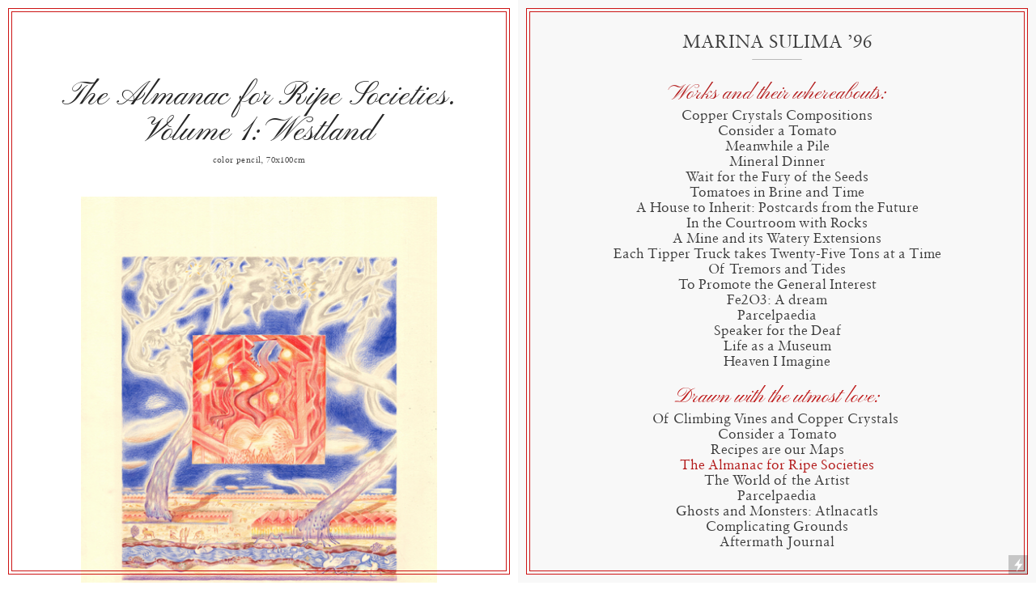

--- FILE ---
content_type: text/html; charset=UTF-8
request_url: https://marinasulima.nl/The-Almanac-for-Ripe
body_size: 26365
content:
<!DOCTYPE html>
<!-- 

        Running on cargo.site

-->
<html lang="en" data-predefined-style="true" data-css-presets="true" data-css-preset data-typography-preset>
	<head>
<script>
				var __cargo_context__ = 'live';
				var __cargo_js_ver__ = 'c=3521555348';
				var __cargo_maint__ = false;
				
				
			</script>
					<meta http-equiv="X-UA-Compatible" content="IE=edge,chrome=1">
		<meta http-equiv="Content-Type" content="text/html; charset=utf-8">
		<meta name="viewport" content="initial-scale=1.0, maximum-scale=1.0, user-scalable=no">
		
			<meta name="robots" content="index,follow">
		<title>The Almanac for Ripe — marinasulima</title>
		<meta name="description" content="The Almanac for Ripe Societies. Volume 1: Westlandcolor pencil, 70x100cm In high-tech greenhouses, the climate is monitored and controlled to...">
				<meta name="twitter:card" content="summary_large_image">
		<meta name="twitter:title" content="The Almanac for Ripe — marinasulima">
		<meta name="twitter:description" content="The Almanac for Ripe Societies. Volume 1: Westlandcolor pencil, 70x100cm In high-tech greenhouses, the climate is monitored and controlled to...">
		<meta name="twitter:image" content="https://freight.cargo.site/w/1200/i/a2ca1fe48f88ccfacc6cc674bcaf9d40e10684af4248f8f8dd061936d6459a3b/Screen-Shot-2020-06-08-at-6.03.04-PM.png">
		<meta property="og:locale" content="en_US">
		<meta property="og:title" content="The Almanac for Ripe — marinasulima">
		<meta property="og:description" content="The Almanac for Ripe Societies. Volume 1: Westlandcolor pencil, 70x100cm In high-tech greenhouses, the climate is monitored and controlled to...">
		<meta property="og:url" content="https://marinasulima.nl/The-Almanac-for-Ripe">
		<meta property="og:image" content="https://freight.cargo.site/w/1200/i/a2ca1fe48f88ccfacc6cc674bcaf9d40e10684af4248f8f8dd061936d6459a3b/Screen-Shot-2020-06-08-at-6.03.04-PM.png">
		<meta property="og:type" content="website">

		<link rel="preconnect" href="https://static.cargo.site" crossorigin>
		<link rel="preconnect" href="https://freight.cargo.site" crossorigin>

		<link rel="preconnect" href="https://fonts.gstatic.com" crossorigin>
				<link rel="preconnect" href="https://type.cargo.site" crossorigin>

		<!--<link rel="preload" href="https://static.cargo.site/assets/social/IconFont-Regular-0.9.3.woff2" as="font" type="font/woff" crossorigin>-->

		

		<link href="https://freight.cargo.site/t/original/i/d700879051c01a47a3577f0c8b17734cfb2dde7db1739a296a3f6b6547026b33/cursor.ico" rel="shortcut icon">
		<link href="https://marinasulima.nl/rss" rel="alternate" type="application/rss+xml" title="marinasulima feed">

		<link href="//fonts.googleapis.com/css?family=Pinyon Script:400&c=3521555348&" id="" rel="stylesheet" type="text/css" />
<link href="https://marinasulima.nl/stylesheet?c=3521555348&1762091588" id="member_stylesheet" rel="stylesheet" type="text/css" />
<style id="">@font-face{font-family:Icons;src:url(https://static.cargo.site/assets/social/IconFont-Regular-0.9.3.woff2);unicode-range:U+E000-E15C,U+F0000,U+FE0E}@font-face{font-family:Icons;src:url(https://static.cargo.site/assets/social/IconFont-Regular-0.9.3.woff2);font-weight:240;unicode-range:U+E000-E15C,U+F0000,U+FE0E}@font-face{font-family:Icons;src:url(https://static.cargo.site/assets/social/IconFont-Regular-0.9.3.woff2);unicode-range:U+E000-E15C,U+F0000,U+FE0E;font-weight:400}@font-face{font-family:Icons;src:url(https://static.cargo.site/assets/social/IconFont-Regular-0.9.3.woff2);unicode-range:U+E000-E15C,U+F0000,U+FE0E;font-weight:600}@font-face{font-family:Icons;src:url(https://static.cargo.site/assets/social/IconFont-Regular-0.9.3.woff2);unicode-range:U+E000-E15C,U+F0000,U+FE0E;font-weight:800}@font-face{font-family:Icons;src:url(https://static.cargo.site/assets/social/IconFont-Regular-0.9.3.woff2);unicode-range:U+E000-E15C,U+F0000,U+FE0E;font-style:italic}@font-face{font-family:Icons;src:url(https://static.cargo.site/assets/social/IconFont-Regular-0.9.3.woff2);unicode-range:U+E000-E15C,U+F0000,U+FE0E;font-weight:200;font-style:italic}@font-face{font-family:Icons;src:url(https://static.cargo.site/assets/social/IconFont-Regular-0.9.3.woff2);unicode-range:U+E000-E15C,U+F0000,U+FE0E;font-weight:400;font-style:italic}@font-face{font-family:Icons;src:url(https://static.cargo.site/assets/social/IconFont-Regular-0.9.3.woff2);unicode-range:U+E000-E15C,U+F0000,U+FE0E;font-weight:600;font-style:italic}@font-face{font-family:Icons;src:url(https://static.cargo.site/assets/social/IconFont-Regular-0.9.3.woff2);unicode-range:U+E000-E15C,U+F0000,U+FE0E;font-weight:800;font-style:italic}body.iconfont-loading,body.iconfont-loading *{color:transparent!important}body{-moz-osx-font-smoothing:grayscale;-webkit-font-smoothing:antialiased;-webkit-text-size-adjust:none}body.no-scroll{overflow:hidden}/*!
 * Content
 */.page{word-wrap:break-word}:focus{outline:0}.pointer-events-none{pointer-events:none}.pointer-events-auto{pointer-events:auto}.pointer-events-none .page_content .audio-player,.pointer-events-none .page_content .shop_product,.pointer-events-none .page_content a,.pointer-events-none .page_content audio,.pointer-events-none .page_content button,.pointer-events-none .page_content details,.pointer-events-none .page_content iframe,.pointer-events-none .page_content img,.pointer-events-none .page_content input,.pointer-events-none .page_content video{pointer-events:auto}.pointer-events-none .page_content *>a,.pointer-events-none .page_content>a{position:relative}s *{text-transform:inherit}#toolset{position:fixed;bottom:10px;right:10px;z-index:8}.mobile #toolset,.template_site_inframe #toolset{display:none}#toolset a{display:block;height:24px;width:24px;margin:0;padding:0;text-decoration:none;background:rgba(0,0,0,.2)}#toolset a:hover{background:rgba(0,0,0,.8)}[data-adminview] #toolset a,[data-adminview] #toolset_admin a{background:rgba(0,0,0,.04);pointer-events:none;cursor:default}#toolset_admin a:active{background:rgba(0,0,0,.7)}#toolset_admin a svg>*{transform:scale(1.1) translate(0,-.5px);transform-origin:50% 50%}#toolset_admin a svg{pointer-events:none;width:100%!important;height:auto!important}#following-container{overflow:auto;-webkit-overflow-scrolling:touch}#following-container iframe{height:100%;width:100%;position:absolute;top:0;left:0;right:0;bottom:0}:root{--following-width:-400px;--following-animation-duration:450ms}@keyframes following-open{0%{transform:translateX(0)}100%{transform:translateX(var(--following-width))}}@keyframes following-open-inverse{0%{transform:translateX(0)}100%{transform:translateX(calc(-1 * var(--following-width)))}}@keyframes following-close{0%{transform:translateX(var(--following-width))}100%{transform:translateX(0)}}@keyframes following-close-inverse{0%{transform:translateX(calc(-1 * var(--following-width)))}100%{transform:translateX(0)}}body.animate-left{animation:following-open var(--following-animation-duration);animation-fill-mode:both;animation-timing-function:cubic-bezier(.24,1,.29,1)}#following-container.animate-left{animation:following-close-inverse var(--following-animation-duration);animation-fill-mode:both;animation-timing-function:cubic-bezier(.24,1,.29,1)}#following-container.animate-left #following-frame{animation:following-close var(--following-animation-duration);animation-fill-mode:both;animation-timing-function:cubic-bezier(.24,1,.29,1)}body.animate-right{animation:following-close var(--following-animation-duration);animation-fill-mode:both;animation-timing-function:cubic-bezier(.24,1,.29,1)}#following-container.animate-right{animation:following-open-inverse var(--following-animation-duration);animation-fill-mode:both;animation-timing-function:cubic-bezier(.24,1,.29,1)}#following-container.animate-right #following-frame{animation:following-open var(--following-animation-duration);animation-fill-mode:both;animation-timing-function:cubic-bezier(.24,1,.29,1)}.slick-slider{position:relative;display:block;-moz-box-sizing:border-box;box-sizing:border-box;-webkit-user-select:none;-moz-user-select:none;-ms-user-select:none;user-select:none;-webkit-touch-callout:none;-khtml-user-select:none;-ms-touch-action:pan-y;touch-action:pan-y;-webkit-tap-highlight-color:transparent}.slick-list{position:relative;display:block;overflow:hidden;margin:0;padding:0}.slick-list:focus{outline:0}.slick-list.dragging{cursor:pointer;cursor:hand}.slick-slider .slick-list,.slick-slider .slick-track{transform:translate3d(0,0,0);will-change:transform}.slick-track{position:relative;top:0;left:0;display:block}.slick-track:after,.slick-track:before{display:table;content:'';width:1px;height:1px;margin-top:-1px;margin-left:-1px}.slick-track:after{clear:both}.slick-loading .slick-track{visibility:hidden}.slick-slide{display:none;float:left;height:100%;min-height:1px}[dir=rtl] .slick-slide{float:right}.content .slick-slide img{display:inline-block}.content .slick-slide img:not(.image-zoom){cursor:pointer}.content .scrub .slick-list,.content .scrub .slick-slide img:not(.image-zoom){cursor:ew-resize}body.slideshow-scrub-dragging *{cursor:ew-resize!important}.content .slick-slide img:not([src]),.content .slick-slide img[src='']{width:100%;height:auto}.slick-slide.slick-loading img{display:none}.slick-slide.dragging img{pointer-events:none}.slick-initialized .slick-slide{display:block}.slick-loading .slick-slide{visibility:hidden}.slick-vertical .slick-slide{display:block;height:auto;border:1px solid transparent}.slick-arrow.slick-hidden{display:none}.slick-arrow{position:absolute;z-index:9;width:0;top:0;height:100%;cursor:pointer;will-change:opacity;-webkit-transition:opacity 333ms cubic-bezier(.4,0,.22,1);transition:opacity 333ms cubic-bezier(.4,0,.22,1)}.slick-arrow.hidden{opacity:0}.slick-arrow svg{position:absolute;width:36px;height:36px;top:0;left:0;right:0;bottom:0;margin:auto;transform:translate(.25px,.25px)}.slick-arrow svg.right-arrow{transform:translate(.25px,.25px) scaleX(-1)}.slick-arrow svg:active{opacity:.75}.slick-arrow svg .arrow-shape{fill:none!important;stroke:#fff;stroke-linecap:square}.slick-arrow svg .arrow-outline{fill:none!important;stroke-width:2.5px;stroke:rgba(0,0,0,.6);stroke-linecap:square}.slick-arrow.slick-next{right:0;text-align:right}.slick-next svg,.wallpaper-navigation .slick-next svg{margin-right:10px}.mobile .slick-next svg{margin-right:10px}.slick-arrow.slick-prev{text-align:left}.slick-prev svg,.wallpaper-navigation .slick-prev svg{margin-left:10px}.mobile .slick-prev svg{margin-left:10px}.loading_animation{display:none;vertical-align:middle;z-index:15;line-height:0;pointer-events:none;border-radius:100%}.loading_animation.hidden{display:none}.loading_animation.pulsing{opacity:0;display:inline-block;animation-delay:.1s;-webkit-animation-delay:.1s;-moz-animation-delay:.1s;animation-duration:12s;animation-iteration-count:infinite;animation:fade-pulse-in .5s ease-in-out;-moz-animation:fade-pulse-in .5s ease-in-out;-webkit-animation:fade-pulse-in .5s ease-in-out;-webkit-animation-fill-mode:forwards;-moz-animation-fill-mode:forwards;animation-fill-mode:forwards}.loading_animation.pulsing.no-delay{animation-delay:0s;-webkit-animation-delay:0s;-moz-animation-delay:0s}.loading_animation div{border-radius:100%}.loading_animation div svg{max-width:100%;height:auto}.loading_animation div,.loading_animation div svg{width:20px;height:20px}.loading_animation.full-width svg{width:100%;height:auto}.loading_animation.full-width.big svg{width:100px;height:100px}.loading_animation div svg>*{fill:#ccc}.loading_animation div{-webkit-animation:spin-loading 12s ease-out;-webkit-animation-iteration-count:infinite;-moz-animation:spin-loading 12s ease-out;-moz-animation-iteration-count:infinite;animation:spin-loading 12s ease-out;animation-iteration-count:infinite}.loading_animation.hidden{display:none}[data-backdrop] .loading_animation{position:absolute;top:15px;left:15px;z-index:99}.loading_animation.position-absolute.middle{top:calc(50% - 10px);left:calc(50% - 10px)}.loading_animation.position-absolute.topleft{top:0;left:0}.loading_animation.position-absolute.middleright{top:calc(50% - 10px);right:1rem}.loading_animation.position-absolute.middleleft{top:calc(50% - 10px);left:1rem}.loading_animation.gray div svg>*{fill:#999}.loading_animation.gray-dark div svg>*{fill:#666}.loading_animation.gray-darker div svg>*{fill:#555}.loading_animation.gray-light div svg>*{fill:#ccc}.loading_animation.white div svg>*{fill:rgba(255,255,255,.85)}.loading_animation.blue div svg>*{fill:#698fff}.loading_animation.inline{display:inline-block;margin-bottom:.5ex}.loading_animation.inline.left{margin-right:.5ex}@-webkit-keyframes fade-pulse-in{0%{opacity:0}50%{opacity:.5}100%{opacity:1}}@-moz-keyframes fade-pulse-in{0%{opacity:0}50%{opacity:.5}100%{opacity:1}}@keyframes fade-pulse-in{0%{opacity:0}50%{opacity:.5}100%{opacity:1}}@-webkit-keyframes pulsate{0%{opacity:1}50%{opacity:0}100%{opacity:1}}@-moz-keyframes pulsate{0%{opacity:1}50%{opacity:0}100%{opacity:1}}@keyframes pulsate{0%{opacity:1}50%{opacity:0}100%{opacity:1}}@-webkit-keyframes spin-loading{0%{transform:rotate(0)}9%{transform:rotate(1050deg)}18%{transform:rotate(-1090deg)}20%{transform:rotate(-1080deg)}23%{transform:rotate(-1080deg)}28%{transform:rotate(-1095deg)}29%{transform:rotate(-1065deg)}34%{transform:rotate(-1080deg)}35%{transform:rotate(-1050deg)}40%{transform:rotate(-1065deg)}41%{transform:rotate(-1035deg)}44%{transform:rotate(-1035deg)}47%{transform:rotate(-2160deg)}50%{transform:rotate(-2160deg)}56%{transform:rotate(45deg)}60%{transform:rotate(45deg)}80%{transform:rotate(6120deg)}100%{transform:rotate(0)}}@keyframes spin-loading{0%{transform:rotate(0)}9%{transform:rotate(1050deg)}18%{transform:rotate(-1090deg)}20%{transform:rotate(-1080deg)}23%{transform:rotate(-1080deg)}28%{transform:rotate(-1095deg)}29%{transform:rotate(-1065deg)}34%{transform:rotate(-1080deg)}35%{transform:rotate(-1050deg)}40%{transform:rotate(-1065deg)}41%{transform:rotate(-1035deg)}44%{transform:rotate(-1035deg)}47%{transform:rotate(-2160deg)}50%{transform:rotate(-2160deg)}56%{transform:rotate(45deg)}60%{transform:rotate(45deg)}80%{transform:rotate(6120deg)}100%{transform:rotate(0)}}[grid-row]{align-items:flex-start;box-sizing:border-box;display:-webkit-box;display:-webkit-flex;display:-ms-flexbox;display:flex;-webkit-flex-wrap:wrap;-ms-flex-wrap:wrap;flex-wrap:wrap}[grid-col]{box-sizing:border-box}[grid-row] [grid-col].empty:after{content:"\0000A0";cursor:text}body.mobile[data-adminview=content-editproject] [grid-row] [grid-col].empty:after{display:none}[grid-col=auto]{-webkit-box-flex:1;-webkit-flex:1;-ms-flex:1;flex:1}[grid-col=x12]{width:100%}[grid-col=x11]{width:50%}[grid-col=x10]{width:33.33%}[grid-col=x9]{width:25%}[grid-col=x8]{width:20%}[grid-col=x7]{width:16.666666667%}[grid-col=x6]{width:14.285714286%}[grid-col=x5]{width:12.5%}[grid-col=x4]{width:11.111111111%}[grid-col=x3]{width:10%}[grid-col=x2]{width:9.090909091%}[grid-col=x1]{width:8.333333333%}[grid-col="1"]{width:8.33333%}[grid-col="2"]{width:16.66667%}[grid-col="3"]{width:25%}[grid-col="4"]{width:33.33333%}[grid-col="5"]{width:41.66667%}[grid-col="6"]{width:50%}[grid-col="7"]{width:58.33333%}[grid-col="8"]{width:66.66667%}[grid-col="9"]{width:75%}[grid-col="10"]{width:83.33333%}[grid-col="11"]{width:91.66667%}[grid-col="12"]{width:100%}body.mobile [grid-responsive] [grid-col]{width:100%;-webkit-box-flex:none;-webkit-flex:none;-ms-flex:none;flex:none}[data-ce-host=true][contenteditable=true] [grid-pad]{pointer-events:none}[data-ce-host=true][contenteditable=true] [grid-pad]>*{pointer-events:auto}[grid-pad="0"]{padding:0}[grid-pad="0.25"]{padding:.125rem}[grid-pad="0.5"]{padding:.25rem}[grid-pad="0.75"]{padding:.375rem}[grid-pad="1"]{padding:.5rem}[grid-pad="1.25"]{padding:.625rem}[grid-pad="1.5"]{padding:.75rem}[grid-pad="1.75"]{padding:.875rem}[grid-pad="2"]{padding:1rem}[grid-pad="2.5"]{padding:1.25rem}[grid-pad="3"]{padding:1.5rem}[grid-pad="3.5"]{padding:1.75rem}[grid-pad="4"]{padding:2rem}[grid-pad="5"]{padding:2.5rem}[grid-pad="6"]{padding:3rem}[grid-pad="7"]{padding:3.5rem}[grid-pad="8"]{padding:4rem}[grid-pad="9"]{padding:4.5rem}[grid-pad="10"]{padding:5rem}[grid-gutter="0"]{margin:0}[grid-gutter="0.5"]{margin:-.25rem}[grid-gutter="1"]{margin:-.5rem}[grid-gutter="1.5"]{margin:-.75rem}[grid-gutter="2"]{margin:-1rem}[grid-gutter="2.5"]{margin:-1.25rem}[grid-gutter="3"]{margin:-1.5rem}[grid-gutter="3.5"]{margin:-1.75rem}[grid-gutter="4"]{margin:-2rem}[grid-gutter="5"]{margin:-2.5rem}[grid-gutter="6"]{margin:-3rem}[grid-gutter="7"]{margin:-3.5rem}[grid-gutter="8"]{margin:-4rem}[grid-gutter="10"]{margin:-5rem}[grid-gutter="12"]{margin:-6rem}[grid-gutter="14"]{margin:-7rem}[grid-gutter="16"]{margin:-8rem}[grid-gutter="18"]{margin:-9rem}[grid-gutter="20"]{margin:-10rem}small{max-width:100%;text-decoration:inherit}img:not([src]),img[src='']{outline:1px solid rgba(177,177,177,.4);outline-offset:-1px;content:url([data-uri])}img.image-zoom{cursor:-webkit-zoom-in;cursor:-moz-zoom-in;cursor:zoom-in}#imprimatur{color:#333;font-size:10px;font-family:-apple-system,BlinkMacSystemFont,"Segoe UI",Roboto,Oxygen,Ubuntu,Cantarell,"Open Sans","Helvetica Neue",sans-serif,"Sans Serif",Icons;/*!System*/position:fixed;opacity:.3;right:-28px;bottom:160px;transform:rotate(270deg);-ms-transform:rotate(270deg);-webkit-transform:rotate(270deg);z-index:8;text-transform:uppercase;color:#999;opacity:.5;padding-bottom:2px;text-decoration:none}.mobile #imprimatur{display:none}bodycopy cargo-link a{font-family:-apple-system,BlinkMacSystemFont,"Segoe UI",Roboto,Oxygen,Ubuntu,Cantarell,"Open Sans","Helvetica Neue",sans-serif,"Sans Serif",Icons;/*!System*/font-size:12px;font-style:normal;font-weight:400;transform:rotate(270deg);text-decoration:none;position:fixed!important;right:-27px;bottom:100px;text-decoration:none;letter-spacing:normal;background:0 0;border:0;border-bottom:0;outline:0}/*! PhotoSwipe Default UI CSS by Dmitry Semenov | photoswipe.com | MIT license */.pswp--has_mouse .pswp__button--arrow--left,.pswp--has_mouse .pswp__button--arrow--right,.pswp__ui{visibility:visible}.pswp--minimal--dark .pswp__top-bar,.pswp__button{background:0 0}.pswp,.pswp__bg,.pswp__container,.pswp__img--placeholder,.pswp__zoom-wrap,.quick-view-navigation{-webkit-backface-visibility:hidden}.pswp__button{cursor:pointer;opacity:1;-webkit-appearance:none;transition:opacity .2s;-webkit-box-shadow:none;box-shadow:none}.pswp__button-close>svg{top:10px;right:10px;margin-left:auto}.pswp--touch .quick-view-navigation{display:none}.pswp__ui{-webkit-font-smoothing:auto;opacity:1;z-index:1550}.quick-view-navigation{will-change:opacity;-webkit-transition:opacity 333ms cubic-bezier(.4,0,.22,1);transition:opacity 333ms cubic-bezier(.4,0,.22,1)}.quick-view-navigation .pswp__group .pswp__button{pointer-events:auto}.pswp__button>svg{position:absolute;width:36px;height:36px}.quick-view-navigation .pswp__group:active svg{opacity:.75}.pswp__button svg .shape-shape{fill:#fff}.pswp__button svg .shape-outline{fill:#000}.pswp__button-prev>svg{top:0;bottom:0;left:10px;margin:auto}.pswp__button-next>svg{top:0;bottom:0;right:10px;margin:auto}.quick-view-navigation .pswp__group .pswp__button-prev{position:absolute;left:0;top:0;width:0;height:100%}.quick-view-navigation .pswp__group .pswp__button-next{position:absolute;right:0;top:0;width:0;height:100%}.quick-view-navigation .close-button,.quick-view-navigation .left-arrow,.quick-view-navigation .right-arrow{transform:translate(.25px,.25px)}.quick-view-navigation .right-arrow{transform:translate(.25px,.25px) scaleX(-1)}.pswp__button svg .shape-outline{fill:transparent!important;stroke:#000;stroke-width:2.5px;stroke-linecap:square}.pswp__button svg .shape-shape{fill:transparent!important;stroke:#fff;stroke-width:1.5px;stroke-linecap:square}.pswp__bg,.pswp__scroll-wrap,.pswp__zoom-wrap{width:100%;position:absolute}.quick-view-navigation .pswp__group .pswp__button-close{margin:0}.pswp__container,.pswp__item,.pswp__zoom-wrap{right:0;bottom:0;top:0;position:absolute;left:0}.pswp__ui--hidden .pswp__button{opacity:.001}.pswp__ui--hidden .pswp__button,.pswp__ui--hidden .pswp__button *{pointer-events:none}.pswp .pswp__ui.pswp__ui--displaynone{display:none}.pswp__element--disabled{display:none!important}/*! PhotoSwipe main CSS by Dmitry Semenov | photoswipe.com | MIT license */.pswp{position:fixed;display:none;height:100%;width:100%;top:0;left:0;right:0;bottom:0;margin:auto;-ms-touch-action:none;touch-action:none;z-index:9999999;-webkit-text-size-adjust:100%;line-height:initial;letter-spacing:initial;outline:0}.pswp img{max-width:none}.pswp--zoom-disabled .pswp__img{cursor:default!important}.pswp--animate_opacity{opacity:.001;will-change:opacity;-webkit-transition:opacity 333ms cubic-bezier(.4,0,.22,1);transition:opacity 333ms cubic-bezier(.4,0,.22,1)}.pswp--open{display:block}.pswp--zoom-allowed .pswp__img{cursor:-webkit-zoom-in;cursor:-moz-zoom-in;cursor:zoom-in}.pswp--zoomed-in .pswp__img{cursor:-webkit-grab;cursor:-moz-grab;cursor:grab}.pswp--dragging .pswp__img{cursor:-webkit-grabbing;cursor:-moz-grabbing;cursor:grabbing}.pswp__bg{left:0;top:0;height:100%;opacity:0;transform:translateZ(0);will-change:opacity}.pswp__scroll-wrap{left:0;top:0;height:100%}.pswp__container,.pswp__zoom-wrap{-ms-touch-action:none;touch-action:none}.pswp__container,.pswp__img{-webkit-user-select:none;-moz-user-select:none;-ms-user-select:none;user-select:none;-webkit-tap-highlight-color:transparent;-webkit-touch-callout:none}.pswp__zoom-wrap{-webkit-transform-origin:left top;-ms-transform-origin:left top;transform-origin:left top;-webkit-transition:-webkit-transform 222ms cubic-bezier(.4,0,.22,1);transition:transform 222ms cubic-bezier(.4,0,.22,1)}.pswp__bg{-webkit-transition:opacity 222ms cubic-bezier(.4,0,.22,1);transition:opacity 222ms cubic-bezier(.4,0,.22,1)}.pswp--animated-in .pswp__bg,.pswp--animated-in .pswp__zoom-wrap{-webkit-transition:none;transition:none}.pswp--hide-overflow .pswp__scroll-wrap,.pswp--hide-overflow.pswp{overflow:hidden}.pswp__img{position:absolute;width:auto;height:auto;top:0;left:0}.pswp__img--placeholder--blank{background:#222}.pswp--ie .pswp__img{width:100%!important;height:auto!important;left:0;top:0}.pswp__ui--idle{opacity:0}.pswp__error-msg{position:absolute;left:0;top:50%;width:100%;text-align:center;font-size:14px;line-height:16px;margin-top:-8px;color:#ccc}.pswp__error-msg a{color:#ccc;text-decoration:underline}.pswp__error-msg{font-family:-apple-system,BlinkMacSystemFont,"Segoe UI",Roboto,Oxygen,Ubuntu,Cantarell,"Open Sans","Helvetica Neue",sans-serif}.quick-view.mouse-down .iframe-item{pointer-events:none!important}.quick-view-caption-positioner{pointer-events:none;width:100%;height:100%}.quick-view-caption-wrapper{margin:auto;position:absolute;bottom:0;left:0;right:0}.quick-view-horizontal-align-left .quick-view-caption-wrapper{margin-left:0}.quick-view-horizontal-align-right .quick-view-caption-wrapper{margin-right:0}[data-quick-view-caption]{transition:.1s opacity ease-in-out;position:absolute;bottom:0;left:0;right:0}.quick-view-horizontal-align-left [data-quick-view-caption]{text-align:left}.quick-view-horizontal-align-right [data-quick-view-caption]{text-align:right}.quick-view-caption{transition:.1s opacity ease-in-out}.quick-view-caption>*{display:inline-block}.quick-view-caption *{pointer-events:auto}.quick-view-caption.hidden{opacity:0}.shop_product .dropdown_wrapper{flex:0 0 100%;position:relative}.shop_product select{appearance:none;-moz-appearance:none;-webkit-appearance:none;outline:0;-webkit-font-smoothing:antialiased;-moz-osx-font-smoothing:grayscale;cursor:pointer;border-radius:0;white-space:nowrap;overflow:hidden!important;text-overflow:ellipsis}.shop_product select.dropdown::-ms-expand{display:none}.shop_product a{cursor:pointer;border-bottom:none;text-decoration:none}.shop_product a.out-of-stock{pointer-events:none}body.audio-player-dragging *{cursor:ew-resize!important}.audio-player{display:inline-flex;flex:1 0 calc(100% - 2px);width:calc(100% - 2px)}.audio-player .button{height:100%;flex:0 0 3.3rem;display:flex}.audio-player .separator{left:3.3rem;height:100%}.audio-player .buffer{width:0%;height:100%;transition:left .3s linear,width .3s linear}.audio-player.seeking .buffer{transition:left 0s,width 0s}.audio-player.seeking{user-select:none;-webkit-user-select:none;cursor:ew-resize}.audio-player.seeking *{user-select:none;-webkit-user-select:none;cursor:ew-resize}.audio-player .bar{overflow:hidden;display:flex;justify-content:space-between;align-content:center;flex-grow:1}.audio-player .progress{width:0%;height:100%;transition:width .3s linear}.audio-player.seeking .progress{transition:width 0s}.audio-player .pause,.audio-player .play{cursor:pointer;height:100%}.audio-player .note-icon{margin:auto 0;order:2;flex:0 1 auto}.audio-player .title{white-space:nowrap;overflow:hidden;text-overflow:ellipsis;pointer-events:none;user-select:none;padding:.5rem 0 .5rem 1rem;margin:auto auto auto 0;flex:0 3 auto;min-width:0;width:100%}.audio-player .total-time{flex:0 1 auto;margin:auto 0}.audio-player .current-time,.audio-player .play-text{flex:0 1 auto;margin:auto 0}.audio-player .stream-anim{user-select:none;margin:auto auto auto 0}.audio-player .stream-anim span{display:inline-block}.audio-player .buffer,.audio-player .current-time,.audio-player .note-svg,.audio-player .play-text,.audio-player .separator,.audio-player .total-time{user-select:none;pointer-events:none}.audio-player .buffer,.audio-player .play-text,.audio-player .progress{position:absolute}.audio-player,.audio-player .bar,.audio-player .button,.audio-player .current-time,.audio-player .note-icon,.audio-player .pause,.audio-player .play,.audio-player .total-time{position:relative}body.mobile .audio-player,body.mobile .audio-player *{-webkit-touch-callout:none}#standalone-admin-frame{border:0;width:400px;position:absolute;right:0;top:0;height:100vh;z-index:99}body[standalone-admin=true] #standalone-admin-frame{transform:translate(0,0)}body[standalone-admin=true] .main_container{width:calc(100% - 400px)}body[standalone-admin=false] #standalone-admin-frame{transform:translate(100%,0)}body[standalone-admin=false] .main_container{width:100%}.toggle_standaloneAdmin{position:fixed;top:0;right:400px;height:40px;width:40px;z-index:999;cursor:pointer;background-color:rgba(0,0,0,.4)}.toggle_standaloneAdmin:active{opacity:.7}body[standalone-admin=false] .toggle_standaloneAdmin{right:0}.toggle_standaloneAdmin *{color:#fff;fill:#fff}.toggle_standaloneAdmin svg{padding:6px;width:100%;height:100%;opacity:.85}body[standalone-admin=false] .toggle_standaloneAdmin #close,body[standalone-admin=true] .toggle_standaloneAdmin #backdropsettings{display:none}.toggle_standaloneAdmin>div{width:100%;height:100%}#admin_toggle_button{position:fixed;top:50%;transform:translate(0,-50%);right:400px;height:36px;width:12px;z-index:999;cursor:pointer;background-color:rgba(0,0,0,.09);padding-left:2px;margin-right:5px}#admin_toggle_button .bar{content:'';background:rgba(0,0,0,.09);position:fixed;width:5px;bottom:0;top:0;z-index:10}#admin_toggle_button:active{background:rgba(0,0,0,.065)}#admin_toggle_button *{color:#fff;fill:#fff}#admin_toggle_button svg{padding:0;width:16px;height:36px;margin-left:1px;opacity:1}#admin_toggle_button svg *{fill:#fff;opacity:1}#admin_toggle_button[data-state=closed] .toggle_admin_close{display:none}#admin_toggle_button[data-state=closed],#admin_toggle_button[data-state=closed] .toggle_admin_open{width:20px;cursor:pointer;margin:0}#admin_toggle_button[data-state=closed] svg{margin-left:2px}#admin_toggle_button[data-state=open] .toggle_admin_open{display:none}select,select *{text-rendering:auto!important}b b{font-weight:inherit}*{-webkit-box-sizing:border-box;-moz-box-sizing:border-box;box-sizing:border-box}customhtml>*{position:relative;z-index:10}body,html{min-height:100vh;margin:0;padding:0}html{touch-action:manipulation;position:relative;background-color:#fff}.main_container{min-height:100vh;width:100%;overflow:hidden}.container{display:-webkit-box;display:-webkit-flex;display:-moz-box;display:-ms-flexbox;display:flex;-webkit-flex-wrap:wrap;-moz-flex-wrap:wrap;-ms-flex-wrap:wrap;flex-wrap:wrap;max-width:100%;width:100%;overflow:visible}.container{align-items:flex-start;-webkit-align-items:flex-start}.page{z-index:2}.page ul li>text-limit{display:block}.content,.content_container,.pinned{-webkit-flex:1 0 auto;-moz-flex:1 0 auto;-ms-flex:1 0 auto;flex:1 0 auto;max-width:100%}.content_container{width:100%}.content_container.full_height{min-height:100vh}.page_background{position:absolute;top:0;left:0;width:100%;height:100%}.page_container{position:relative;overflow:visible;width:100%}.backdrop{position:absolute;top:0;z-index:1;width:100%;height:100%;max-height:100vh}.backdrop>div{position:absolute;top:0;left:0;width:100%;height:100%;-webkit-backface-visibility:hidden;backface-visibility:hidden;transform:translate3d(0,0,0);contain:strict}[data-backdrop].backdrop>div[data-overflowing]{max-height:100vh;position:absolute;top:0;left:0}body.mobile [split-responsive]{display:flex;flex-direction:column}body.mobile [split-responsive] .container{width:100%;order:2}body.mobile [split-responsive] .backdrop{position:relative;height:50vh;width:100%;order:1}body.mobile [split-responsive] [data-auxiliary].backdrop{position:absolute;height:50vh;width:100%;order:1}.page{position:relative;z-index:2}img[data-align=left]{float:left}img[data-align=right]{float:right}[data-rotation]{transform-origin:center center}.content .page_content:not([contenteditable=true]) [data-draggable]{pointer-events:auto!important;backface-visibility:hidden}.preserve-3d{-moz-transform-style:preserve-3d;transform-style:preserve-3d}.content .page_content:not([contenteditable=true]) [data-draggable] iframe{pointer-events:none!important}.dragging-active iframe{pointer-events:none!important}.content .page_content:not([contenteditable=true]) [data-draggable]:active{opacity:1}.content .scroll-transition-fade{transition:transform 1s ease-in-out,opacity .8s ease-in-out}.content .scroll-transition-fade.below-viewport{opacity:0;transform:translateY(40px)}.mobile.full_width .page_container:not([split-layout]) .container_width{width:100%}[data-view=pinned_bottom] .bottom_pin_invisibility{visibility:hidden}.pinned{position:relative;width:100%}.pinned .page_container.accommodate:not(.fixed):not(.overlay){z-index:2}.pinned .page_container.overlay{position:absolute;z-index:4}.pinned .page_container.overlay.fixed{position:fixed}.pinned .page_container.overlay.fixed .page{max-height:100vh;-webkit-overflow-scrolling:touch}.pinned .page_container.overlay.fixed .page.allow-scroll{overflow-y:auto;overflow-x:hidden}.pinned .page_container.overlay.fixed .page.allow-scroll{align-items:flex-start;-webkit-align-items:flex-start}.pinned .page_container .page.allow-scroll::-webkit-scrollbar{width:0;background:0 0;display:none}.pinned.pinned_top .page_container.overlay{left:0;top:0}.pinned.pinned_bottom .page_container.overlay{left:0;bottom:0}div[data-container=set]:empty{margin-top:1px}.thumbnails{position:relative;z-index:1}[thumbnails=grid]{align-items:baseline}[thumbnails=justify] .thumbnail{box-sizing:content-box}[thumbnails][data-padding-zero] .thumbnail{margin-bottom:-1px}[thumbnails=montessori] .thumbnail{pointer-events:auto;position:absolute}[thumbnails] .thumbnail>a{display:block;text-decoration:none}[thumbnails=montessori]{height:0}[thumbnails][data-resizing],[thumbnails][data-resizing] *{cursor:nwse-resize}[thumbnails] .thumbnail .resize-handle{cursor:nwse-resize;width:26px;height:26px;padding:5px;position:absolute;opacity:.75;right:-1px;bottom:-1px;z-index:100}[thumbnails][data-resizing] .resize-handle{display:none}[thumbnails] .thumbnail .resize-handle svg{position:absolute;top:0;left:0}[thumbnails] .thumbnail .resize-handle:hover{opacity:1}[data-can-move].thumbnail .resize-handle svg .resize_path_outline{fill:#fff}[data-can-move].thumbnail .resize-handle svg .resize_path{fill:#000}[thumbnails=montessori] .thumbnail_sizer{height:0;width:100%;position:relative;padding-bottom:100%;pointer-events:none}[thumbnails] .thumbnail img{display:block;min-height:3px;margin-bottom:0}[thumbnails] .thumbnail img:not([src]),img[src=""]{margin:0!important;width:100%;min-height:3px;height:100%!important;position:absolute}[aspect-ratio="1x1"].thumb_image{height:0;padding-bottom:100%;overflow:hidden}[aspect-ratio="4x3"].thumb_image{height:0;padding-bottom:75%;overflow:hidden}[aspect-ratio="16x9"].thumb_image{height:0;padding-bottom:56.25%;overflow:hidden}[thumbnails] .thumb_image{width:100%;position:relative}[thumbnails][thumbnail-vertical-align=top]{align-items:flex-start}[thumbnails][thumbnail-vertical-align=middle]{align-items:center}[thumbnails][thumbnail-vertical-align=bottom]{align-items:baseline}[thumbnails][thumbnail-horizontal-align=left]{justify-content:flex-start}[thumbnails][thumbnail-horizontal-align=middle]{justify-content:center}[thumbnails][thumbnail-horizontal-align=right]{justify-content:flex-end}.thumb_image.default_image>svg{position:absolute;top:0;left:0;bottom:0;right:0;width:100%;height:100%}.thumb_image.default_image{outline:1px solid #ccc;outline-offset:-1px;position:relative}.mobile.full_width [data-view=Thumbnail] .thumbnails_width{width:100%}.content [data-draggable] a:active,.content [data-draggable] img:active{opacity:initial}.content .draggable-dragging{opacity:initial}[data-draggable].draggable_visible{visibility:visible}[data-draggable].draggable_hidden{visibility:hidden}.gallery_card [data-draggable],.marquee [data-draggable]{visibility:inherit}[data-draggable]{visibility:visible;background-color:rgba(0,0,0,.003)}#site_menu_panel_container .image-gallery:not(.initialized){height:0;padding-bottom:100%;min-height:initial}.image-gallery:not(.initialized){min-height:100vh;visibility:hidden;width:100%}.image-gallery .gallery_card img{display:block;width:100%;height:auto}.image-gallery .gallery_card{transform-origin:center}.image-gallery .gallery_card.dragging{opacity:.1;transform:initial!important}.image-gallery:not([image-gallery=slideshow]) .gallery_card iframe:only-child,.image-gallery:not([image-gallery=slideshow]) .gallery_card video:only-child{width:100%;height:100%;top:0;left:0;position:absolute}.image-gallery[image-gallery=slideshow] .gallery_card video[muted][autoplay]:not([controls]),.image-gallery[image-gallery=slideshow] .gallery_card video[muted][data-autoplay]:not([controls]){pointer-events:none}.image-gallery [image-gallery-pad="0"] video:only-child{object-fit:cover;height:calc(100% + 1px)}div.image-gallery>a,div.image-gallery>iframe,div.image-gallery>img,div.image-gallery>video{display:none}[image-gallery-row]{align-items:flex-start;box-sizing:border-box;display:-webkit-box;display:-webkit-flex;display:-ms-flexbox;display:flex;-webkit-flex-wrap:wrap;-ms-flex-wrap:wrap;flex-wrap:wrap}.image-gallery .gallery_card_image{width:100%;position:relative}[data-predefined-style=true] .image-gallery a.gallery_card{display:block;border:none}[image-gallery-col]{box-sizing:border-box}[image-gallery-col=x12]{width:100%}[image-gallery-col=x11]{width:50%}[image-gallery-col=x10]{width:33.33%}[image-gallery-col=x9]{width:25%}[image-gallery-col=x8]{width:20%}[image-gallery-col=x7]{width:16.666666667%}[image-gallery-col=x6]{width:14.285714286%}[image-gallery-col=x5]{width:12.5%}[image-gallery-col=x4]{width:11.111111111%}[image-gallery-col=x3]{width:10%}[image-gallery-col=x2]{width:9.090909091%}[image-gallery-col=x1]{width:8.333333333%}.content .page_content [image-gallery-pad].image-gallery{pointer-events:none}.content .page_content [image-gallery-pad].image-gallery .gallery_card_image>*,.content .page_content [image-gallery-pad].image-gallery .gallery_image_caption{pointer-events:auto}.content .page_content [image-gallery-pad="0"]{padding:0}.content .page_content [image-gallery-pad="0.25"]{padding:.125rem}.content .page_content [image-gallery-pad="0.5"]{padding:.25rem}.content .page_content [image-gallery-pad="0.75"]{padding:.375rem}.content .page_content [image-gallery-pad="1"]{padding:.5rem}.content .page_content [image-gallery-pad="1.25"]{padding:.625rem}.content .page_content [image-gallery-pad="1.5"]{padding:.75rem}.content .page_content [image-gallery-pad="1.75"]{padding:.875rem}.content .page_content [image-gallery-pad="2"]{padding:1rem}.content .page_content [image-gallery-pad="2.5"]{padding:1.25rem}.content .page_content [image-gallery-pad="3"]{padding:1.5rem}.content .page_content [image-gallery-pad="3.5"]{padding:1.75rem}.content .page_content [image-gallery-pad="4"]{padding:2rem}.content .page_content [image-gallery-pad="5"]{padding:2.5rem}.content .page_content [image-gallery-pad="6"]{padding:3rem}.content .page_content [image-gallery-pad="7"]{padding:3.5rem}.content .page_content [image-gallery-pad="8"]{padding:4rem}.content .page_content [image-gallery-pad="9"]{padding:4.5rem}.content .page_content [image-gallery-pad="10"]{padding:5rem}.content .page_content [image-gallery-gutter="0"]{margin:0}.content .page_content [image-gallery-gutter="0.5"]{margin:-.25rem}.content .page_content [image-gallery-gutter="1"]{margin:-.5rem}.content .page_content [image-gallery-gutter="1.5"]{margin:-.75rem}.content .page_content [image-gallery-gutter="2"]{margin:-1rem}.content .page_content [image-gallery-gutter="2.5"]{margin:-1.25rem}.content .page_content [image-gallery-gutter="3"]{margin:-1.5rem}.content .page_content [image-gallery-gutter="3.5"]{margin:-1.75rem}.content .page_content [image-gallery-gutter="4"]{margin:-2rem}.content .page_content [image-gallery-gutter="5"]{margin:-2.5rem}.content .page_content [image-gallery-gutter="6"]{margin:-3rem}.content .page_content [image-gallery-gutter="7"]{margin:-3.5rem}.content .page_content [image-gallery-gutter="8"]{margin:-4rem}.content .page_content [image-gallery-gutter="10"]{margin:-5rem}.content .page_content [image-gallery-gutter="12"]{margin:-6rem}.content .page_content [image-gallery-gutter="14"]{margin:-7rem}.content .page_content [image-gallery-gutter="16"]{margin:-8rem}.content .page_content [image-gallery-gutter="18"]{margin:-9rem}.content .page_content [image-gallery-gutter="20"]{margin:-10rem}[image-gallery=slideshow]:not(.initialized)>*{min-height:1px;opacity:0;min-width:100%}[image-gallery=slideshow][data-constrained-by=height] [image-gallery-vertical-align].slick-track{align-items:flex-start}[image-gallery=slideshow] img.image-zoom:active{opacity:initial}[image-gallery=slideshow].slick-initialized .gallery_card{pointer-events:none}[image-gallery=slideshow].slick-initialized .gallery_card.slick-current{pointer-events:auto}[image-gallery=slideshow] .gallery_card:not(.has_caption){line-height:0}.content .page_content [image-gallery=slideshow].image-gallery>*{pointer-events:auto}.content [image-gallery=slideshow].image-gallery.slick-initialized .gallery_card{overflow:hidden;margin:0;display:flex;flex-flow:row wrap;flex-shrink:0}.content [image-gallery=slideshow].image-gallery.slick-initialized .gallery_card.slick-current{overflow:visible}[image-gallery=slideshow] .gallery_image_caption{opacity:1;transition:opacity .3s;-webkit-transition:opacity .3s;width:100%;margin-left:auto;margin-right:auto;clear:both}[image-gallery-horizontal-align=left] .gallery_image_caption{text-align:left}[image-gallery-horizontal-align=middle] .gallery_image_caption{text-align:center}[image-gallery-horizontal-align=right] .gallery_image_caption{text-align:right}[image-gallery=slideshow][data-slideshow-in-transition] .gallery_image_caption{opacity:0;transition:opacity .3s;-webkit-transition:opacity .3s}[image-gallery=slideshow] .gallery_card_image{width:initial;margin:0;display:inline-block}[image-gallery=slideshow] .gallery_card img{margin:0;display:block}[image-gallery=slideshow][data-exploded]{align-items:flex-start;box-sizing:border-box;display:-webkit-box;display:-webkit-flex;display:-ms-flexbox;display:flex;-webkit-flex-wrap:wrap;-ms-flex-wrap:wrap;flex-wrap:wrap;justify-content:flex-start;align-content:flex-start}[image-gallery=slideshow][data-exploded] .gallery_card{padding:1rem;width:16.666%}[image-gallery=slideshow][data-exploded] .gallery_card_image{height:0;display:block;width:100%}[image-gallery=grid]{align-items:baseline}[image-gallery=grid] .gallery_card.has_caption .gallery_card_image{display:block}[image-gallery=grid] [image-gallery-pad="0"].gallery_card{margin-bottom:-1px}[image-gallery=grid] .gallery_card img{margin:0}[image-gallery=columns] .gallery_card img{margin:0}[image-gallery=justify]{align-items:flex-start}[image-gallery=justify] .gallery_card img{margin:0}[image-gallery=montessori][image-gallery-row]{display:block}[image-gallery=montessori] a.gallery_card,[image-gallery=montessori] div.gallery_card{position:absolute;pointer-events:auto}[image-gallery=montessori][data-can-move] .gallery_card,[image-gallery=montessori][data-can-move] .gallery_card .gallery_card_image,[image-gallery=montessori][data-can-move] .gallery_card .gallery_card_image>*{cursor:move}[image-gallery=montessori]{position:relative;height:0}[image-gallery=freeform] .gallery_card{position:relative}[image-gallery=freeform] [image-gallery-pad="0"].gallery_card{margin-bottom:-1px}[image-gallery-vertical-align]{display:flex;flex-flow:row wrap}[image-gallery-vertical-align].slick-track{display:flex;flex-flow:row nowrap}.image-gallery .slick-list{margin-bottom:-.3px}[image-gallery-vertical-align=top]{align-content:flex-start;align-items:flex-start}[image-gallery-vertical-align=middle]{align-items:center;align-content:center}[image-gallery-vertical-align=bottom]{align-content:flex-end;align-items:flex-end}[image-gallery-horizontal-align=left]{justify-content:flex-start}[image-gallery-horizontal-align=middle]{justify-content:center}[image-gallery-horizontal-align=right]{justify-content:flex-end}.image-gallery[data-resizing],.image-gallery[data-resizing] *{cursor:nwse-resize!important}.image-gallery .gallery_card .resize-handle,.image-gallery .gallery_card .resize-handle *{cursor:nwse-resize!important}.image-gallery .gallery_card .resize-handle{width:26px;height:26px;padding:5px;position:absolute;opacity:.75;right:-1px;bottom:-1px;z-index:10}.image-gallery[data-resizing] .resize-handle{display:none}.image-gallery .gallery_card .resize-handle svg{cursor:nwse-resize!important;position:absolute;top:0;left:0}.image-gallery .gallery_card .resize-handle:hover{opacity:1}[data-can-move].gallery_card .resize-handle svg .resize_path_outline{fill:#fff}[data-can-move].gallery_card .resize-handle svg .resize_path{fill:#000}[image-gallery=montessori] .thumbnail_sizer{height:0;width:100%;position:relative;padding-bottom:100%;pointer-events:none}#site_menu_button{display:block;text-decoration:none;pointer-events:auto;z-index:9;vertical-align:top;cursor:pointer;box-sizing:content-box;font-family:Icons}#site_menu_button.custom_icon{padding:0;line-height:0}#site_menu_button.custom_icon img{width:100%;height:auto}#site_menu_wrapper.disabled #site_menu_button{display:none}#site_menu_wrapper.mobile_only #site_menu_button{display:none}body.mobile #site_menu_wrapper.mobile_only:not(.disabled) #site_menu_button:not(.active){display:block}#site_menu_panel_container[data-type=cargo_menu] #site_menu_panel{display:block;position:fixed;top:0;right:0;bottom:0;left:0;z-index:10;cursor:default}.site_menu{pointer-events:auto;position:absolute;z-index:11;top:0;bottom:0;line-height:0;max-width:400px;min-width:300px;font-size:20px;text-align:left;background:rgba(20,20,20,.95);padding:20px 30px 90px 30px;overflow-y:auto;overflow-x:hidden;display:-webkit-box;display:-webkit-flex;display:-ms-flexbox;display:flex;-webkit-box-orient:vertical;-webkit-box-direction:normal;-webkit-flex-direction:column;-ms-flex-direction:column;flex-direction:column;-webkit-box-pack:start;-webkit-justify-content:flex-start;-ms-flex-pack:start;justify-content:flex-start}body.mobile #site_menu_wrapper .site_menu{-webkit-overflow-scrolling:touch;min-width:auto;max-width:100%;width:100%;padding:20px}#site_menu_wrapper[data-sitemenu-position=bottom-left] #site_menu,#site_menu_wrapper[data-sitemenu-position=top-left] #site_menu{left:0}#site_menu_wrapper[data-sitemenu-position=bottom-right] #site_menu,#site_menu_wrapper[data-sitemenu-position=top-right] #site_menu{right:0}#site_menu_wrapper[data-type=page] .site_menu{right:0;left:0;width:100%;padding:0;margin:0;background:0 0}.site_menu_wrapper.open .site_menu{display:block}.site_menu div{display:block}.site_menu a{text-decoration:none;display:inline-block;color:rgba(255,255,255,.75);max-width:100%;overflow:hidden;white-space:nowrap;text-overflow:ellipsis;line-height:1.4}.site_menu div a.active{color:rgba(255,255,255,.4)}.site_menu div.set-link>a{font-weight:700}.site_menu div.hidden{display:none}.site_menu .close{display:block;position:absolute;top:0;right:10px;font-size:60px;line-height:50px;font-weight:200;color:rgba(255,255,255,.4);cursor:pointer;user-select:none}#site_menu_panel_container .page_container{position:relative;overflow:hidden;background:0 0;z-index:2}#site_menu_panel_container .site_menu_page_wrapper{position:fixed;top:0;left:0;overflow-y:auto;-webkit-overflow-scrolling:touch;height:100%;width:100%;z-index:100}#site_menu_panel_container .site_menu_page_wrapper .backdrop{pointer-events:none}#site_menu_panel_container #site_menu_page_overlay{position:fixed;top:0;right:0;bottom:0;left:0;cursor:default;z-index:1}#shop_button{display:block;text-decoration:none;pointer-events:auto;z-index:9;vertical-align:top;cursor:pointer;box-sizing:content-box;font-family:Icons}#shop_button.custom_icon{padding:0;line-height:0}#shop_button.custom_icon img{width:100%;height:auto}#shop_button.disabled{display:none}.loading[data-loading]{display:none;position:fixed;bottom:8px;left:8px;z-index:100}.new_site_button_wrapper{font-size:1.8rem;font-weight:400;color:rgba(0,0,0,.85);font-family:-apple-system,BlinkMacSystemFont,'Segoe UI',Roboto,Oxygen,Ubuntu,Cantarell,'Open Sans','Helvetica Neue',sans-serif,'Sans Serif',Icons;font-style:normal;line-height:1.4;color:#fff;position:fixed;bottom:0;right:0;z-index:999}body.template_site #toolset{display:none!important}body.mobile .new_site_button{display:none}.new_site_button{display:flex;height:44px;cursor:pointer}.new_site_button .plus{width:44px;height:100%}.new_site_button .plus svg{width:100%;height:100%}.new_site_button .plus svg line{stroke:#000;stroke-width:2px}.new_site_button .plus:after,.new_site_button .plus:before{content:'';width:30px;height:2px}.new_site_button .text{background:#0fce83;display:none;padding:7.5px 15px 7.5px 15px;height:100%;font-size:20px;color:#222}.new_site_button:active{opacity:.8}.new_site_button.show_full .text{display:block}.new_site_button.show_full .plus{display:none}html:not(.admin-wrapper) .template_site #confirm_modal [data-progress] .progress-indicator:after{content:'Generating Site...';padding:7.5px 15px;right:-200px;color:#000}bodycopy svg.marker-overlay,bodycopy svg.marker-overlay *{transform-origin:0 0;-webkit-transform-origin:0 0;box-sizing:initial}bodycopy svg#svgroot{box-sizing:initial}bodycopy svg.marker-overlay{padding:inherit;position:absolute;left:0;top:0;width:100%;height:100%;min-height:1px;overflow:visible;pointer-events:none;z-index:999}bodycopy svg.marker-overlay *{pointer-events:initial}bodycopy svg.marker-overlay text{letter-spacing:initial}bodycopy svg.marker-overlay a{cursor:pointer}.marquee:not(.torn-down){overflow:hidden;width:100%;position:relative;padding-bottom:.25em;padding-top:.25em;margin-bottom:-.25em;margin-top:-.25em;contain:layout}.marquee .marquee_contents{will-change:transform;display:flex;flex-direction:column}.marquee[behavior][direction].torn-down{white-space:normal}.marquee[behavior=bounce] .marquee_contents{display:block;float:left;clear:both}.marquee[behavior=bounce] .marquee_inner{display:block}.marquee[behavior=bounce][direction=vertical] .marquee_contents{width:100%}.marquee[behavior=bounce][direction=diagonal] .marquee_inner:last-child,.marquee[behavior=bounce][direction=vertical] .marquee_inner:last-child{position:relative;visibility:hidden}.marquee[behavior=bounce][direction=horizontal],.marquee[behavior=scroll][direction=horizontal]{white-space:pre}.marquee[behavior=scroll][direction=horizontal] .marquee_contents{display:inline-flex;white-space:nowrap;min-width:100%}.marquee[behavior=scroll][direction=horizontal] .marquee_inner{min-width:100%}.marquee[behavior=scroll] .marquee_inner:first-child{will-change:transform;position:absolute;width:100%;top:0;left:0}.cycle{display:none}</style>
<script type="text/json" data-set="defaults" >{"current_offset":0,"current_page":1,"cargo_url":"sulimamarina","is_domain":true,"is_mobile":false,"is_tablet":false,"is_phone":false,"api_path":"https:\/\/marinasulima.nl\/_api","is_editor":false,"is_template":false,"is_direct_link":true,"direct_link_pid":27351119}</script>
<script type="text/json" data-set="DisplayOptions" >{"user_id":822118,"pagination_count":24,"title_in_project":true,"disable_project_scroll":false,"learning_cargo_seen":true,"resource_url":null,"use_sets":null,"sets_are_clickable":null,"set_links_position":null,"sticky_pages":null,"total_projects":0,"slideshow_responsive":false,"slideshow_thumbnails_header":true,"layout_options":{"content_position":"left_cover","content_width":"50","content_margin":"5","main_margin":"4","text_alignment":"text_center","vertical_position":"vertical_top","bgcolor":"rgb(255, 255, 255)","WebFontConfig":{"cargo":{"families":{"Sabon":{"variants":["n4","i4","n7","i7"]}}},"google":{"families":{"Pinyon Script":{"variants":["400"]}}},"system":{"families":{"-apple-system":{"variants":["n4"]}}}},"links_orientation":"links_horizontal","viewport_size":"phone","mobile_zoom":"24","mobile_view":"desktop","mobile_padding":"0","mobile_formatting":false,"width_unit":"rem","text_width":"66","is_feed":false,"limit_vertical_images":true,"image_zoom":true,"mobile_images_full_width":false,"responsive_columns":"1","responsive_thumbnails_padding":"0.7","enable_sitemenu":false,"sitemenu_mobileonly":false,"menu_position":"top-left","sitemenu_option":"cargo_menu","responsive_row_height":"75","advanced_padding_enabled":false,"main_margin_top":"4","main_margin_right":"4","main_margin_bottom":"4","main_margin_left":"4","mobile_pages_full_width":true,"scroll_transition":true,"image_full_zoom":false,"quick_view_height":"100","quick_view_width":"100","quick_view_alignment":"quick_view_center_center","advanced_quick_view_padding_enabled":false,"quick_view_padding":"2.5","quick_view_padding_top":"2.5","quick_view_padding_bottom":"2.5","quick_view_padding_left":"2.5","quick_view_padding_right":"2.5","quick_content_alignment":"quick_content_center_center","close_quick_view_on_scroll":true,"show_quick_view_ui":true,"quick_view_bgcolor":"rgba(0, 0, 0, 0.75)","quick_view_caption":true},"element_sort":{"no-group":[{"name":"Navigation","isActive":true},{"name":"Header Text","isActive":true},{"name":"Content","isActive":true},{"name":"Header Image","isActive":false}]},"site_menu_options":{"display_type":"page","enable":true,"mobile_only":true,"position":"top-right","single_page_id":26303712,"icon":null,"show_homepage":true,"single_page_url":"Menu","custom_icon":"\/\/freight.cargo.site\/t\/original\/i\/e33fc1a62077170b01eaf7c55f68213c8e8997db9ce7fbeb73396689a3f8773c\/open-portfolio.png","overlay_sitemenu_page":true},"ecommerce_options":{"enable_ecommerce_button":false,"shop_button_position":"top-right","shop_icon":"\ue137","custom_icon":false,"shop_icon_text":"Cart &lt;(#)&gt;","icon":"","enable_geofencing":false,"enabled_countries":["AF","AX","AL","DZ","AS","AD","AO","AI","AQ","AG","AR","AM","AW","AU","AT","AZ","BS","BH","BD","BB","BY","BE","BZ","BJ","BM","BT","BO","BQ","BA","BW","BV","BR","IO","BN","BG","BF","BI","KH","CM","CA","CV","KY","CF","TD","CL","CN","CX","CC","CO","KM","CG","CD","CK","CR","CI","HR","CU","CW","CY","CZ","DK","DJ","DM","DO","EC","EG","SV","GQ","ER","EE","ET","FK","FO","FJ","FI","FR","GF","PF","TF","GA","GM","GE","DE","GH","GI","GR","GL","GD","GP","GU","GT","GG","GN","GW","GY","HT","HM","VA","HN","HK","HU","IS","IN","ID","IR","IQ","IE","IM","IL","IT","JM","JP","JE","JO","KZ","KE","KI","KP","KR","KW","KG","LA","LV","LB","LS","LR","LY","LI","LT","LU","MO","MK","MG","MW","MY","MV","ML","MT","MH","MQ","MR","MU","YT","MX","FM","MD","MC","MN","ME","MS","MA","MZ","MM","NA","NR","NP","NL","NC","NZ","NI","NE","NG","NU","NF","MP","NO","OM","PK","PW","PS","PA","PG","PY","PE","PH","PN","PL","PT","PR","QA","RE","RO","RU","RW","BL","SH","KN","LC","MF","PM","VC","WS","SM","ST","SA","SN","RS","SC","SL","SG","SX","SK","SI","SB","SO","ZA","GS","SS","ES","LK","SD","SR","SJ","SZ","SE","CH","SY","TW","TJ","TZ","TH","TL","TG","TK","TO","TT","TN","TR","TM","TC","TV","UG","UA","AE","GB","US","UM","UY","UZ","VU","VE","VN","VG","VI","WF","EH","YE","ZM","ZW"]}}</script>
<script type="text/json" data-set="Site" >{"id":"822118","direct_link":"https:\/\/marinasulima.nl","display_url":"marinasulima.nl","site_url":"sulimamarina","account_shop_id":2398,"has_ecommerce":false,"has_shop":true,"ecommerce_key_public":null,"cargo_spark_button":true,"following_url":null,"website_title":"marinasulima","meta_tags":"","meta_description":"","meta_head":"","homepage_id":"26303706","css_url":"https:\/\/marinasulima.nl\/stylesheet","rss_url":"https:\/\/marinasulima.nl\/rss","js_url":"\/_jsapps\/design\/design.js","favicon_url":"https:\/\/freight.cargo.site\/t\/original\/i\/d700879051c01a47a3577f0c8b17734cfb2dde7db1739a296a3f6b6547026b33\/cursor.ico","home_url":"https:\/\/cargo.site","auth_url":"https:\/\/cargo.site","profile_url":null,"profile_width":0,"profile_height":0,"social_image_url":null,"social_width":0,"social_height":0,"social_description":"Cargo","social_has_image":false,"social_has_description":false,"site_menu_icon":"https:\/\/freight.cargo.site\/i\/e33fc1a62077170b01eaf7c55f68213c8e8997db9ce7fbeb73396689a3f8773c\/open-portfolio.png","site_menu_has_image":true,"custom_html":"<customhtml><\/customhtml>","filter":null,"is_editor":false,"use_hi_res":false,"hiq":null,"progenitor_site":"pierre76","files":{"website.jpg":"https:\/\/files.cargocollective.com\/c822118\/website.jpg?1767622033","cursor.png":"https:\/\/files.cargocollective.com\/c822118\/cursor.png?1667825182","Screen-Shot-2021-11-05-at-2.44.32-PM.png":"https:\/\/files.cargocollective.com\/c822118\/Screen-Shot-2021-11-05-at-2.44.32-PM.png?1636119912","stones-slower.mp4":"https:\/\/files.cargocollective.com\/c822118\/stones-slower.mp4?1634042879","ultrasound.mp4":"https:\/\/files.cargocollective.com\/c822118\/ultrasound.mp4?1633444317","photo.mp4":"https:\/\/files.cargocollective.com\/c822118\/photo.mp4?1633444314","bread.mp4":"https:\/\/files.cargocollective.com\/c822118\/bread.mp4?1633444312","crab-small.mp4":"https:\/\/files.cargocollective.com\/c822118\/crab-small.mp4?1633444304","eel.mp4":"https:\/\/files.cargocollective.com\/c822118\/eel.mp4?1633444296","olives.mp4":"https:\/\/files.cargocollective.com\/c822118\/olives.mp4?1633444286"},"resource_url":"marinasulima.nl\/_api\/v0\/site\/822118"}</script>
<script type="text/json" data-set="ScaffoldingData" >{"id":0,"title":"marinasulima","project_url":0,"set_id":0,"is_homepage":false,"pin":false,"is_set":true,"in_nav":false,"stack":false,"sort":0,"index":0,"page_count":2,"pin_position":null,"thumbnail_options":null,"pages":[{"id":26303706,"site_id":822118,"project_url":"Home","direct_link":"https:\/\/marinasulima.nl\/Home","type":"page","title":"Home","title_no_html":"Home","tags":"","display":false,"pin":false,"pin_options":{"position":"top","overlay":true,"fixed":true,"accommodate":false,"exclude_mobile":false},"in_nav":false,"is_homepage":true,"backdrop_enabled":true,"is_set":false,"stack":false,"excerpt":"","content":"<div style=\"text-align: left;\"><br>\n<br>\n<\/div><br><br>\n<br>\n<i><\/i>","content_no_html":"\n\n\n\n","content_partial_html":"<br>\n<br>\n<br><br>\n<br>\n<i><\/i>","thumb":"145284935","thumb_meta":{"thumbnail_crop":{"percentWidth":"100","marginLeft":0,"marginTop":0,"imageModel":{"id":145284935,"project_id":26303706,"image_ref":"{image 6}","name":"H.-Poelzig--Edifice-in-Luban--1910-1912-.jpg","hash":"7a18ff9828c6a4459fc302210e577291ffe959077bb11b78a58afd8b1e6046e9","width":2000,"height":1360,"sort":0,"exclude_from_backdrop":false,"date_added":"1655121870"},"stored":{"ratio":68,"crop_ratio":"1x1"},"cropManuallySet":false}},"thumb_is_visible":false,"sort":0,"index":0,"set_id":0,"page_options":{"using_local_css":true,"local_css":"[local-style=\"26303706\"] .container_width {\n}\n\n[local-style=\"26303706\"] body {\n}\n\n[local-style=\"26303706\"] .backdrop {\n\twidth: 100% \/*!background_cover*\/;\n}\n\n[local-style=\"26303706\"] .page {\n\tmin-height: 100vh \/*!page_height_100vh*\/;\n}\n\n[local-style=\"26303706\"] .page_background {\n\tbackground-color: transparent \/*!page_container_bgcolor*\/;\n}\n\n[local-style=\"26303706\"] .content_padding {\n}\n\n[data-predefined-style=\"true\"] [local-style=\"26303706\"] bodycopy {\n}\n\n[data-predefined-style=\"true\"] [local-style=\"26303706\"] bodycopy a {\n}\n\n[data-predefined-style=\"true\"] [local-style=\"26303706\"] bodycopy a:hover {\n}\n\n[data-predefined-style=\"true\"] [local-style=\"26303706\"] h1 {\n\tfont-size: 4.5rem;\n}\n\n[data-predefined-style=\"true\"] [local-style=\"26303706\"] h1 a {\n}\n\n[data-predefined-style=\"true\"] [local-style=\"26303706\"] h1 a:hover {\n}\n\n[data-predefined-style=\"true\"] [local-style=\"26303706\"] h2 {\n}\n\n[data-predefined-style=\"true\"] [local-style=\"26303706\"] h2 a {\n}\n\n[data-predefined-style=\"true\"] [local-style=\"26303706\"] h2 a:hover {\n}\n\n[data-predefined-style=\"true\"] [local-style=\"26303706\"] small {\n}\n\n[data-predefined-style=\"true\"] [local-style=\"26303706\"] small a {\n}\n\n[data-predefined-style=\"true\"] [local-style=\"26303706\"] small a:hover {\n}\n\n[local-style=\"26303706\"] .container {\n\talign-items: center \/*!vertical_middle*\/;\n\t-webkit-align-items: center \/*!vertical_middle*\/;\n}","local_layout_options":{"split_layout":false,"split_responsive":false,"full_height":true,"advanced_padding_enabled":false,"page_container_bgcolor":"transparent","show_local_thumbs":false,"page_bgcolor":"","vertical_position":"vertical_middle"},"pin_options":{"position":"top","overlay":true,"fixed":true,"accommodate":false,"exclude_mobile":false}},"set_open":false,"images":[{"id":145284935,"project_id":26303706,"image_ref":"{image 6}","name":"H.-Poelzig--Edifice-in-Luban--1910-1912-.jpg","hash":"7a18ff9828c6a4459fc302210e577291ffe959077bb11b78a58afd8b1e6046e9","width":2000,"height":1360,"sort":0,"exclude_from_backdrop":false,"date_added":"1655121870"},{"id":158169484,"project_id":26303706,"image_ref":"{image 7}","name":"cursor.png","hash":"72e52c95317316eb1f539adb26263ab8b93381f96ffacd104c2a1de61a61ad68","width":128,"height":151,"sort":0,"exclude_from_backdrop":false,"date_added":"1667825044"}],"backdrop":{"id":4459553,"site_id":822118,"page_id":26303706,"backdrop_id":12,"backdrop_path":"video","is_active":true,"data":{"video_url":"https:\/\/files.cargocollective.com\/c822118\/stones-slower.mp4","scale_option":"cover","margin":0,"limit_size":false,"preset_image":"\/\/static.cargo.site\/assets\/backdrop\/video\/hexed_16.png","alpha":100,"color":"rgba(51,51,51,1)","use_mobile_image":false,"image":"145284935","hex":"#333","backdrop_viewport_lock":false,"using_preset":false,"preset_width":"24","preset_height":"24","image_active":false,"requires_webgl":"false"}}},{"id":26303712,"site_id":822118,"project_url":"Right-Panel","direct_link":"https:\/\/marinasulima.nl\/Right-Panel","type":"page","title":"Right Panel","title_no_html":"Right Panel","tags":"","display":false,"pin":true,"pin_options":{"position":"top","overlay":true,"fixed":true,"exclude_mobile":true},"in_nav":false,"is_homepage":false,"backdrop_enabled":false,"is_set":false,"stack":false,"excerpt":"MARINA SULIMA \u201996\u00a0 \u00a0 \u00a0 \u00a0 \u00a0 \u00a0 \u00a0 \u00a0 \u00a0\u00a0\n\n\n\n\n\tWorks and their whereabouts:\n\t\nCopper Crystals Compositions\n\nConsider a Tomato\n\nMeanwhile a Pile\n\nMineral...","content":"<h2><div style=\"text-align: left;\"><div style=\"text-align: center;\"><a href=\"About-1\" rel=\"history\">MARINA SULIMA \u201996<\/a><\/div><\/div><\/h2><div style=\"text-align: left;\"><div style=\"text-align: center;\"><small><span style=\"color: rgba(0, 0, 0, 0.25);\"><s>&nbsp; &nbsp; &nbsp; &nbsp; &nbsp; &nbsp; &nbsp; &nbsp; &nbsp;&nbsp;<\/s><\/span><\/small>\n<\/div><\/div>\n<br>\n<div grid-row=\"\" grid-pad=\"4\" grid-gutter=\"8\" grid-responsive=\"\">\n\t<div grid-col=\"x12\" grid-pad=\"4\" class=\"\"><h1><span style=\"color: #b31b1b;\">Works and their whereabouts:<\/span>\n\t\n<\/h1><a href=\"Copper-Crystals-Compositions\" rel=\"history\">Copper Crystals Compositions<\/a><br>\n<a href=\"Consider-a-Tomato\" rel=\"history\">Consider a Tomato<\/a><br>\n<a href=\"Meanwhile-a-Pile\" rel=\"history\">Meanwhile a Pile<\/a><br>\n<a href=\"Mineral-Dinner\" rel=\"history\">Mineral Dinner<\/a><br>\n<a href=\"Wait-for-the-Fury-of-the-Seeds\" rel=\"history\">Wait for the Fury of the Seeds<\/a><br><a href=\"Tomatoes-in-Brine-and-Time\" rel=\"history\">Tomatoes in Brine and Time<\/a><br>\n<a href=\"A-House-to-Inherit\" rel=\"history\">A House to Inherit: Postcards from the Future<\/a><br>\n<a href=\"In-the-Courtroom-with-Rocks\" rel=\"history\">In the Courtroom with Rocks<\/a>\n\n<br>\n<a href=\"A-mine-and-its-watery-extensions\" rel=\"history\">A Mine and its Watery Extensions<\/a>\n<br>\n<a href=\"Each-Tipper-Truck-takes-Twenty-Five-tons-at-a-time\" rel=\"history\">Each Tipper Truck takes Twenty-Five Tons at a Time<\/a><br>\n<a href=\"Of-Tremors-and-Tides\" rel=\"history\">Of Tremors and Tides<\/a>\n<br>\n<a href=\"To-Promote-the-General-Interest\" rel=\"history\">To Promote the General Interest<\/a><br>\n<a href=\"Fe2O3-A-dream\" rel=\"history\">Fe2O3: A dream\n<\/a><br>\n<a href=\"Parcelpaedia\" rel=\"history\">Parcelpaedia<\/a><a href=\"Ghosts-and-Monsters\" rel=\"history\"><br><\/a>\n<a href=\"speaker\" rel=\"history\">Speaker for the Deaf<\/a>\n<br><a href=\"Life-as-a-museum\" rel=\"history\">Life as a Museum<\/a><br>\n<a href=\"Heaven-I-imagine-1\" rel=\"history\">Heaven I Imagine<\/a><br><br><h1><span style=\"color: #b31b1b;\"><span style=\"color: rgb(189, 23, 23);\"><a href=\"illustrations\" rel=\"history\"><\/a>Drawn with the utmost love:<\/span><\/span><\/h1><a href=\"Of-Climbing-Vines-and-Copper-Crystals\" rel=\"history\">Of Climbing Vines and Copper Crystals&nbsp;<\/a><br>\n<a href=\"Consider-a-Tomato-1\" rel=\"history\">Consider a Tomato<\/a><br>\n<a href=\"Recipes-are-our-Maps\" rel=\"history\">Recipes are our Maps<\/a><br><a href=\"The-Almanac-for-Ripe\" rel=\"history\">The Almanac for Ripe Societies<\/a>\n<br>\n<a href=\"The-World-of-the-artist\" rel=\"history\">The World of the Artist<\/a><br><a href=\"Parcelpaedia-pages\" rel=\"history\">Parcelp<\/a>aedia<br>\n<a href=\"Ghosts-and-Monsters\" rel=\"history\">Ghosts and Monsters: Atlnacatls<\/a>\n<br>\n\n<a href=\"Complicating-grounds\" rel=\"history\">Complicating Grounds<\/a><br>\n<a href=\"Aftermath-Journal\" rel=\"history\">Aftermath Journal<\/a><br>\n<\/div>\n<\/div><div grid-row=\"\" grid-pad=\"4\" grid-gutter=\"8\" grid-responsive=\"\"><div grid-col=\"x12\" grid-pad=\"4\" class=\"\"><br><br><br>\n<small><i><a href=\"SHOP\" rel=\"history\">magazin \/&nbsp;magazzino \/ \u0645\u064e\u062e\u0652\u0632\u064e\u0646 (ma\u1e35zan) \/&nbsp;\u043c\u0430\u0433\u0430\u0437\u0438\u043d<\/a> <\/i><\/small><\/div><\/div><br>\n\n<div class=\"border\"><\/div>","content_no_html":"MARINA SULIMA \u201996&nbsp; &nbsp; &nbsp; &nbsp; &nbsp; &nbsp; &nbsp; &nbsp; &nbsp;&nbsp;\n\n\n\n\tWorks and their whereabouts:\n\t\nCopper Crystals Compositions\nConsider a Tomato\nMeanwhile a Pile\nMineral Dinner\nWait for the Fury of the SeedsTomatoes in Brine and Time\nA House to Inherit: Postcards from the Future\nIn the Courtroom with Rocks\n\n\nA Mine and its Watery Extensions\n\nEach Tipper Truck takes Twenty-Five Tons at a Time\nOf Tremors and Tides\n\nTo Promote the General Interest\nFe2O3: A dream\n\nParcelpaedia\nSpeaker for the Deaf\nLife as a Museum\nHeaven I ImagineDrawn with the utmost love:Of Climbing Vines and Copper Crystals&nbsp;\nConsider a Tomato\nRecipes are our MapsThe Almanac for Ripe Societies\n\nThe World of the ArtistParcelpaedia\nGhosts and Monsters: Atlnacatls\n\n\nComplicating Grounds\nAftermath Journal\n\n\nmagazin \/&nbsp;magazzino \/ \u0645\u064e\u062e\u0652\u0632\u064e\u0646 (ma\u1e35zan) \/&nbsp;\u043c\u0430\u0433\u0430\u0437\u0438\u043d \n\n","content_partial_html":"<h2><a href=\"About-1\" rel=\"history\">MARINA SULIMA \u201996<\/a><\/h2><span style=\"color: rgba(0, 0, 0, 0.25);\">&nbsp; &nbsp; &nbsp; &nbsp; &nbsp; &nbsp; &nbsp; &nbsp; &nbsp;&nbsp;<\/span>\n\n<br>\n\n\t<h1><span style=\"color: #b31b1b;\">Works and their whereabouts:<\/span>\n\t\n<\/h1><a href=\"Copper-Crystals-Compositions\" rel=\"history\">Copper Crystals Compositions<\/a><br>\n<a href=\"Consider-a-Tomato\" rel=\"history\">Consider a Tomato<\/a><br>\n<a href=\"Meanwhile-a-Pile\" rel=\"history\">Meanwhile a Pile<\/a><br>\n<a href=\"Mineral-Dinner\" rel=\"history\">Mineral Dinner<\/a><br>\n<a href=\"Wait-for-the-Fury-of-the-Seeds\" rel=\"history\">Wait for the Fury of the Seeds<\/a><br><a href=\"Tomatoes-in-Brine-and-Time\" rel=\"history\">Tomatoes in Brine and Time<\/a><br>\n<a href=\"A-House-to-Inherit\" rel=\"history\">A House to Inherit: Postcards from the Future<\/a><br>\n<a href=\"In-the-Courtroom-with-Rocks\" rel=\"history\">In the Courtroom with Rocks<\/a>\n\n<br>\n<a href=\"A-mine-and-its-watery-extensions\" rel=\"history\">A Mine and its Watery Extensions<\/a>\n<br>\n<a href=\"Each-Tipper-Truck-takes-Twenty-Five-tons-at-a-time\" rel=\"history\">Each Tipper Truck takes Twenty-Five Tons at a Time<\/a><br>\n<a href=\"Of-Tremors-and-Tides\" rel=\"history\">Of Tremors and Tides<\/a>\n<br>\n<a href=\"To-Promote-the-General-Interest\" rel=\"history\">To Promote the General Interest<\/a><br>\n<a href=\"Fe2O3-A-dream\" rel=\"history\">Fe2O3: A dream\n<\/a><br>\n<a href=\"Parcelpaedia\" rel=\"history\">Parcelpaedia<\/a><a href=\"Ghosts-and-Monsters\" rel=\"history\"><br><\/a>\n<a href=\"speaker\" rel=\"history\">Speaker for the Deaf<\/a>\n<br><a href=\"Life-as-a-museum\" rel=\"history\">Life as a Museum<\/a><br>\n<a href=\"Heaven-I-imagine-1\" rel=\"history\">Heaven I Imagine<\/a><br><br><h1><span style=\"color: #b31b1b;\"><span style=\"color: rgb(189, 23, 23);\"><a href=\"illustrations\" rel=\"history\"><\/a>Drawn with the utmost love:<\/span><\/span><\/h1><a href=\"Of-Climbing-Vines-and-Copper-Crystals\" rel=\"history\">Of Climbing Vines and Copper Crystals&nbsp;<\/a><br>\n<a href=\"Consider-a-Tomato-1\" rel=\"history\">Consider a Tomato<\/a><br>\n<a href=\"Recipes-are-our-Maps\" rel=\"history\">Recipes are our Maps<\/a><br><a href=\"The-Almanac-for-Ripe\" rel=\"history\">The Almanac for Ripe Societies<\/a>\n<br>\n<a href=\"The-World-of-the-artist\" rel=\"history\">The World of the Artist<\/a><br><a href=\"Parcelpaedia-pages\" rel=\"history\">Parcelp<\/a>aedia<br>\n<a href=\"Ghosts-and-Monsters\" rel=\"history\">Ghosts and Monsters: Atlnacatls<\/a>\n<br>\n\n<a href=\"Complicating-grounds\" rel=\"history\">Complicating Grounds<\/a><br>\n<a href=\"Aftermath-Journal\" rel=\"history\">Aftermath Journal<\/a><br>\n\n<br><br><br>\n<i><a href=\"SHOP\" rel=\"history\">magazin \/&nbsp;magazzino \/ \u0645\u064e\u062e\u0652\u0632\u064e\u0646 (ma\u1e35zan) \/&nbsp;\u043c\u0430\u0433\u0430\u0437\u0438\u043d<\/a> <\/i><br>\n\n","thumb":"","thumb_meta":null,"thumb_is_visible":false,"sort":3,"index":0,"set_id":0,"page_options":{"using_local_css":true,"local_css":"[local-style=\"26303712\"] .container_width {\n}\n\n[local-style=\"26303712\"] body {\n\tbackground-color: initial \/*!variable_defaults*\/;\n}\n\n[local-style=\"26303712\"] .backdrop {\n}\n\n[local-style=\"26303712\"] .page {\n\tmin-height: 100vh \/*!page_height_100vh*\/;\n\tbackground-color: #f8f8f8 \/*!page_bgcolor*\/;\n}\n\n[local-style=\"26303712\"] .page_background {\n\tbackground-color: transparent \/*!page_container_bgcolor*\/;\n}\n\n[local-style=\"26303712\"] .content_padding {\n}\n\n[data-predefined-style=\"true\"] [local-style=\"26303712\"] bodycopy {\n}\n\n[data-predefined-style=\"true\"] [local-style=\"26303712\"] bodycopy a {\n}\n\n[data-predefined-style=\"true\"] [local-style=\"26303712\"] bodycopy a:hover {\n}\n\n[data-predefined-style=\"true\"] [local-style=\"26303712\"] h1 {\n\tfont-size: 2.5rem;\n\tline-height: 1.3;\n}\n\n[data-predefined-style=\"true\"] [local-style=\"26303712\"] h1 a {\n}\n\n[data-predefined-style=\"true\"] [local-style=\"26303712\"] h1 a:hover {\n}\n\n[data-predefined-style=\"true\"] [local-style=\"26303712\"] h2 {\n}\n\n[data-predefined-style=\"true\"] [local-style=\"26303712\"] h2 a {\n}\n\n[data-predefined-style=\"true\"] [local-style=\"26303712\"] h2 a:hover {\n}\n\n[data-predefined-style=\"true\"] [local-style=\"26303712\"] small {\n}\n\n[data-predefined-style=\"true\"] [local-style=\"26303712\"] small a {\n}\n\n[data-predefined-style=\"true\"] [local-style=\"26303712\"] small a:hover {\n}\n\n[local-style=\"26303712\"] .container {\n\tmargin-left: auto \/*!content_right*\/;\n\tmargin-right: 0 \/*!content_right*\/;\n\talign-items: flex-start \/*!vertical_top*\/;\n\t-webkit-align-items: flex-start \/*!vertical_top*\/;\n}","local_layout_options":{"split_layout":false,"split_responsive":false,"full_height":true,"advanced_padding_enabled":false,"page_container_bgcolor":"transparent","show_local_thumbs":false,"page_bgcolor":"#f8f8f8","content_position":"right_cover"},"pin_options":{"position":"top","overlay":true,"fixed":true,"exclude_mobile":true}},"set_open":false,"images":[],"backdrop":null},{"id":26303713,"site_id":822118,"project_url":"Left-Panel","direct_link":"https:\/\/marinasulima.nl\/Left-Panel","type":"page","title":"Left Panel","title_no_html":"Left Panel","tags":"","display":false,"pin":true,"pin_options":{"position":"top","overlay":true,"fixed":true},"in_nav":false,"is_homepage":false,"backdrop_enabled":false,"is_set":false,"stack":false,"excerpt":"","content":"<div class=\"border\"><\/div>","content_no_html":"","content_partial_html":"","thumb":"","thumb_meta":null,"thumb_is_visible":false,"sort":4,"index":0,"set_id":0,"page_options":{"using_local_css":true,"local_css":"[local-style=\"26303713\"] .container_width {\n}\n\n[local-style=\"26303713\"] body {\n\tbackground-color: initial \/*!variable_defaults*\/;\n}\n\n[local-style=\"26303713\"] .backdrop {\n}\n\n[local-style=\"26303713\"] .page {\n\tmin-height: 100vh \/*!page_height_100vh*\/;\n}\n\n[local-style=\"26303713\"] .page_background {\n\tbackground-color: transparent \/*!page_container_bgcolor*\/;\n}\n\n[local-style=\"26303713\"] .content_padding {\n}\n\n[data-predefined-style=\"true\"] [local-style=\"26303713\"] bodycopy {\n}\n\n[data-predefined-style=\"true\"] [local-style=\"26303713\"] bodycopy a {\n}\n\n[data-predefined-style=\"true\"] [local-style=\"26303713\"] bodycopy a:hover {\n}\n\n[data-predefined-style=\"true\"] [local-style=\"26303713\"] h1 {\n}\n\n[data-predefined-style=\"true\"] [local-style=\"26303713\"] h1 a {\n}\n\n[data-predefined-style=\"true\"] [local-style=\"26303713\"] h1 a:hover {\n}\n\n[data-predefined-style=\"true\"] [local-style=\"26303713\"] h2 {\n}\n\n[data-predefined-style=\"true\"] [local-style=\"26303713\"] h2 a {\n}\n\n[data-predefined-style=\"true\"] [local-style=\"26303713\"] h2 a:hover {\n}\n\n[data-predefined-style=\"true\"] [local-style=\"26303713\"] small {\n}\n\n[data-predefined-style=\"true\"] [local-style=\"26303713\"] small a {\n}\n\n[data-predefined-style=\"true\"] [local-style=\"26303713\"] small a:hover {\n}","local_layout_options":{"split_layout":false,"split_responsive":false,"full_height":true,"advanced_padding_enabled":false,"page_container_bgcolor":"transparent","show_local_thumbs":false,"page_bgcolor":""},"pin_options":{"position":"top","overlay":true,"fixed":true}},"set_open":false,"images":[],"backdrop":null},{"id":26303714,"site_id":822118,"project_url":"Footer-Left","direct_link":"https:\/\/marinasulima.nl\/Footer-Left","type":"page","title":"Footer Left","title_no_html":"Footer Left","tags":"","display":false,"pin":true,"pin_options":{"position":"bottom","overlay":true,"fixed":true,"accommodate":false,"exclude_mobile":true},"in_nav":false,"is_homepage":false,"backdrop_enabled":false,"is_set":false,"stack":false,"excerpt":"","content":"","content_no_html":"","content_partial_html":"","thumb":"","thumb_meta":null,"thumb_is_visible":false,"sort":5,"index":0,"set_id":0,"page_options":{"using_local_css":true,"local_css":"[local-style=\"26303714\"] .container_width {\n}\n\n[local-style=\"26303714\"] body {\n\tbackground-color: initial \/*!variable_defaults*\/;\n}\n\n[local-style=\"26303714\"] .backdrop {\n}\n\n[local-style=\"26303714\"] .page {\n\tmin-height: auto \/*!page_height_default*\/;\n}\n\n[local-style=\"26303714\"] .page_background {\n\tbackground-color: initial \/*!page_container_bgcolor*\/;\n}\n\n[local-style=\"26303714\"] .content_padding {\n}\n\n[data-predefined-style=\"true\"] [local-style=\"26303714\"] bodycopy {\n}\n\n[data-predefined-style=\"true\"] [local-style=\"26303714\"] bodycopy a {\n}\n\n[data-predefined-style=\"true\"] [local-style=\"26303714\"] bodycopy a:hover {\n}\n\n[data-predefined-style=\"true\"] [local-style=\"26303714\"] h1 {\n}\n\n[data-predefined-style=\"true\"] [local-style=\"26303714\"] h1 a {\n}\n\n[data-predefined-style=\"true\"] [local-style=\"26303714\"] h1 a:hover {\n}\n\n[data-predefined-style=\"true\"] [local-style=\"26303714\"] h2 {\n}\n\n[data-predefined-style=\"true\"] [local-style=\"26303714\"] h2 a {\n}\n\n[data-predefined-style=\"true\"] [local-style=\"26303714\"] h2 a:hover {\n}\n\n[data-predefined-style=\"true\"] [local-style=\"26303714\"] small {\n}\n\n[data-predefined-style=\"true\"] [local-style=\"26303714\"] small a {\n}\n\n[data-predefined-style=\"true\"] [local-style=\"26303714\"] small a:hover {\n}","local_layout_options":{"split_layout":false,"split_responsive":false,"full_height":false,"advanced_padding_enabled":false,"page_container_bgcolor":"","show_local_thumbs":false,"page_bgcolor":""},"pin_options":{"position":"bottom","overlay":true,"fixed":true,"accommodate":false,"exclude_mobile":true}},"set_open":false,"images":[],"backdrop":null},{"id":27351119,"site_id":822118,"project_url":"The-Almanac-for-Ripe","direct_link":"https:\/\/marinasulima.nl\/The-Almanac-for-Ripe","type":"page","title":"The Almanac for Ripe","title_no_html":"The Almanac for Ripe","tags":"Moonraker, Photography","display":false,"pin":false,"pin_options":{"position":"top","overlay":true,"fixed":true,"accommodate":true},"in_nav":false,"is_homepage":false,"backdrop_enabled":false,"is_set":false,"stack":false,"excerpt":"The Almanac for Ripe Societies. Volume 1: Westlandcolor pencil, 70x100cm\n\n\n\n\n\n\n\n\n\n\n\n\n\n In high-tech greenhouses, the climate is monitored and controlled to...","content":"<br><br><br>\n<h1>The Almanac for Ripe Societies. Volume 1: Westland<\/h1><span style=\"font-size: 10.993px; letter-spacing: 0.399744px;\">color pencil, 70x100cm<\/span><br>\n<br>\n<br>\n<img width=\"1048\" height=\"1516\" width_o=\"1048\" height_o=\"1516\" data-src=\"https:\/\/freight.cargo.site\/t\/original\/i\/3b85aba8a00544c8c3a5d3699af8f4193536b3635cfec5b2b17a110c0b37484a\/Screen-Shot-2022-08-04-at-11.26.36-PM.png\" data-mid=\"151465102\" border=\"0\" data-scale=\"98\"\/><br><br><br><br><br>\n<br>\n In high-tech greenhouses, the climate is monitored and controlled to precision to achieve maximum yields. To create a climate in which tomatoes can grow, a greenhouse relies on gas and electricity, water, dripping irrigation systems, fertilizer, hybrid seeds, CO2 Handling Units, LED lamps, glass, rockwool, ventilation fans, trolleys, spraying tanks, bumblebee hotels, cemented floors, wireless sensors and a wide-range wireless system. One tomato plant can reach up to 40 meters high in a greenhouse. It can ripen up to one ton of tomato fruit in a season. Will the future bring more advanced technologies? How tall will the tomatoes grow?<br>\n <h1><\/h1><small>\n\n<br>\n<\/small>","content_no_html":"\nThe Almanac for Ripe Societies. Volume 1: Westlandcolor pencil, 70x100cm\n\n\n{image 57 scale=\"98\"}\n\n In high-tech greenhouses, the climate is monitored and controlled to precision to achieve maximum yields. To create a climate in which tomatoes can grow, a greenhouse relies on gas and electricity, water, dripping irrigation systems, fertilizer, hybrid seeds, CO2 Handling Units, LED lamps, glass, rockwool, ventilation fans, trolleys, spraying tanks, bumblebee hotels, cemented floors, wireless sensors and a wide-range wireless system. One tomato plant can reach up to 40 meters high in a greenhouse. It can ripen up to one ton of tomato fruit in a season. Will the future bring more advanced technologies? How tall will the tomatoes grow?\n \n\n\n","content_partial_html":"<br><br><br>\n<h1>The Almanac for Ripe Societies. Volume 1: Westland<\/h1><span style=\"font-size: 10.993px; letter-spacing: 0.399744px;\">color pencil, 70x100cm<\/span><br>\n<br>\n<br>\n<img width=\"1048\" height=\"1516\" width_o=\"1048\" height_o=\"1516\" data-src=\"https:\/\/freight.cargo.site\/t\/original\/i\/3b85aba8a00544c8c3a5d3699af8f4193536b3635cfec5b2b17a110c0b37484a\/Screen-Shot-2022-08-04-at-11.26.36-PM.png\" data-mid=\"151465102\" border=\"0\" data-scale=\"98\"\/><br><br><br><br><br>\n<br>\n In high-tech greenhouses, the climate is monitored and controlled to precision to achieve maximum yields. To create a climate in which tomatoes can grow, a greenhouse relies on gas and electricity, water, dripping irrigation systems, fertilizer, hybrid seeds, CO2 Handling Units, LED lamps, glass, rockwool, ventilation fans, trolleys, spraying tanks, bumblebee hotels, cemented floors, wireless sensors and a wide-range wireless system. One tomato plant can reach up to 40 meters high in a greenhouse. It can ripen up to one ton of tomato fruit in a season. Will the future bring more advanced technologies? How tall will the tomatoes grow?<br>\n <h1><\/h1>\n\n<br>\n","thumb":"151465050","thumb_meta":{"thumbnail_crop":{"percentWidth":"100","marginLeft":0,"marginTop":0,"imageModel":{"id":151465050,"project_id":27351119,"image_ref":"{image 1}","name":"Screen-Shot-2020-06-08-at-6.03.04-PM.png","hash":"a2ca1fe48f88ccfacc6cc674bcaf9d40e10684af4248f8f8dd061936d6459a3b","width":2598,"height":1682,"sort":0,"exclude_from_backdrop":false,"date_added":"1661682675"},"stored":{"ratio":64.742109314858,"crop_ratio":"1x1"},"cropManuallySet":false}},"thumb_is_visible":true,"sort":30,"index":0,"set_id":0,"page_options":{"using_local_css":false,"local_css":"[local-style=\"27351119\"] .container_width {\n}\n\n[local-style=\"27351119\"] body {\n}\n\n[local-style=\"27351119\"] .backdrop {\n}\n\n[local-style=\"27351119\"] .page {\n}\n\n[local-style=\"27351119\"] .page_background {\n\tbackground-color: initial \/*!page_container_bgcolor*\/;\n}\n\n[local-style=\"27351119\"] .content_padding {\n}\n\n[data-predefined-style=\"true\"] [local-style=\"27351119\"] bodycopy {\n}\n\n[data-predefined-style=\"true\"] [local-style=\"27351119\"] bodycopy a {\n}\n\n[data-predefined-style=\"true\"] [local-style=\"27351119\"] h1 {\n}\n\n[data-predefined-style=\"true\"] [local-style=\"27351119\"] h1 a {\n}\n\n[data-predefined-style=\"true\"] [local-style=\"27351119\"] h2 {\n}\n\n[data-predefined-style=\"true\"] [local-style=\"27351119\"] h2 a {\n}\n\n[data-predefined-style=\"true\"] [local-style=\"27351119\"] small {\n}\n\n[data-predefined-style=\"true\"] [local-style=\"27351119\"] small a {\n}\n\n[data-predefined-style=\"true\"] [local-style=\"27351119\"] bodycopy a:hover {\n}\n\n[data-predefined-style=\"true\"] [local-style=\"27351119\"] h1 a:hover {\n}\n\n[data-predefined-style=\"true\"] [local-style=\"27351119\"] h2 a:hover {\n}\n\n[data-predefined-style=\"true\"] [local-style=\"27351119\"] small a:hover {\n}","local_layout_options":{"split_layout":false,"split_responsive":false,"full_height":false,"advanced_padding_enabled":false,"page_container_bgcolor":"","show_local_thumbs":false,"page_bgcolor":""},"pin_options":{"position":"top","overlay":true,"fixed":true,"accommodate":true},"svg_overlay":"<svg width=\"1\" height=\"1\" xmlns=\"http:\/\/www.w3.org\/2000\/svg\" xmlns:svg=\"http:\/\/www.w3.org\/2000\/svg\" class=\"marker-overlay\">\n <!-- Created with SVG-edit - https:\/\/github.com\/SVG-Edit\/svgedit-->\n <g class=\"layer\">\n  <title><\/title>\n <\/g>\n<\/svg>","svg_fonts":{}},"set_open":false,"images":[{"id":151465050,"project_id":27351119,"image_ref":"{image 1}","name":"Screen-Shot-2020-06-08-at-6.03.04-PM.png","hash":"a2ca1fe48f88ccfacc6cc674bcaf9d40e10684af4248f8f8dd061936d6459a3b","width":2598,"height":1682,"sort":0,"exclude_from_backdrop":false,"date_added":"1661682675"},{"id":151465051,"project_id":27351119,"image_ref":"{image 2}","name":"Captura-de-ecran-din-2020.06.23-la-08.12.14.png","hash":"8921a443c9532513eb4bac4b882a53cdb4ec95fca90887c2da93e12c7ba2c25c","width":1912,"height":1079,"sort":0,"exclude_from_backdrop":false,"date_added":"1661682675"},{"id":151465052,"project_id":27351119,"image_ref":"{image 3}","name":"Captura-de-ecran-din-2020.06.23-la-08.13.06.png","hash":"7d341104deb9535c9823997dcdd337cfe1935de98e0998d377b1c154e7428860","width":1920,"height":1080,"sort":0,"exclude_from_backdrop":false,"date_added":"1661682675"},{"id":151465053,"project_id":27351119,"image_ref":"{image 4}","name":"Captura-de-ecran-din-2020.06.23-la-08.16.00.png","hash":"929cda7d2c2638df9683af9651ad13bec58c0d8d58e94392c195418499d68da6","width":1856,"height":1037,"sort":0,"exclude_from_backdrop":false,"date_added":"1661682675"},{"id":151465054,"project_id":27351119,"image_ref":"{image 6}","name":"Screen-Shot-2020-01-13-at-7.46.54-PM.png","hash":"e2652476578d3e76b59d5567ecbd34af63a430aecb0d9b9ca027dc4e6d0c87b3","width":2608,"height":1612,"sort":0,"exclude_from_backdrop":false,"date_added":"1661682675"},{"id":151465055,"project_id":27351119,"image_ref":"{image 7}","name":"Screen-Shot-2020-01-15-at-10.42.30-AM.png","hash":"84fb3affb76291dc683f5c6d3a599b26c1214ad1430ac455e21b13be4665faeb","width":1208,"height":1234,"sort":0,"exclude_from_backdrop":false,"date_added":"1661682675"},{"id":151465056,"project_id":27351119,"image_ref":"{image 8}","name":"Screen-Shot-2020-08-06-at-6.46.12-PM.png","hash":"79011ea010c3bcb4ca9bb0204942f50b85891d2552f91fd3a05690bcb11e1c6d","width":976,"height":1382,"sort":0,"exclude_from_backdrop":false,"date_added":"1661682676"},{"id":151465057,"project_id":27351119,"image_ref":"{image 9}","name":"Screen-Shot-2020-08-06-at-6.47.01-PM.png","hash":"5446b6bf36d2bd5744936c6a1451f5840a4875981535f21ea3626a2ec4b2c108","width":1070,"height":1514,"sort":0,"exclude_from_backdrop":false,"date_added":"1661682676"},{"id":151465058,"project_id":27351119,"image_ref":"{image 33}","name":"DSC00693.jpg","hash":"9c766fbe37ec7e4dc5500aec342d8aad289b4ff3af633644dfb6b2a0deed9e4c","width":6722,"height":3747,"sort":0,"exclude_from_backdrop":false,"date_added":"1661682676"},{"id":151465059,"project_id":27351119,"image_ref":"{image 34}","name":"DSC00693.jpg","hash":"3de549167df816baeed706da0d34d1fd7bce415730a728b22bda86f706cfb7b8","width":6722,"height":3747,"sort":0,"exclude_from_backdrop":false,"date_added":"1661682676"},{"id":151465060,"project_id":27351119,"image_ref":"{image 35}","name":"DSC00693.jpg","hash":"7041d0eba57ccc4480f1395c81c81e08c9028025826ea70223d2a09eaf6f0198","width":6722,"height":3747,"sort":0,"exclude_from_backdrop":false,"date_added":"1661682676"},{"id":151465061,"project_id":27351119,"image_ref":"{image 37}","name":"Screen-Shot-2020-10-20-at-9.32.55-PM.png","hash":"0d5aac0f51e6f57521e8667d2d38799f4308f68a73b6ab90ea4e708dcdcd2444","width":2064,"height":1512,"sort":0,"exclude_from_backdrop":false,"date_added":"1661682676"},{"id":151465062,"project_id":27351119,"image_ref":"{image 38}","name":"Screen-Shot-2020-10-20-at-9.33.05-PM.png","hash":"4a98f9512379680d67e5b47c268a359609f1f81c807e1a9b213f9e53d6d41dfc","width":2156,"height":1506,"sort":0,"exclude_from_backdrop":false,"date_added":"1661682676"},{"id":151465063,"project_id":27351119,"image_ref":"{image 39}","name":"Screen-Shot-2020-10-20-at-9.33.20-PM.png","hash":"124acdab32306df43c0ea5e15d107741d551e1ae84f225db166898599b309372","width":2638,"height":1292,"sort":0,"exclude_from_backdrop":false,"date_added":"1661682676"},{"id":151465064,"project_id":27351119,"image_ref":"{image 40}","name":"Screen-Shot-2020-10-20-at-9.39.12-PM.png","hash":"f80d90f2edbf80a61d95f64225d76606a5263ec335074e8ab3b08cc244d1c7d8","width":2282,"height":1514,"sort":0,"exclude_from_backdrop":false,"date_added":"1661682676"},{"id":151465065,"project_id":27351119,"image_ref":"{image 41}","name":"Screen-Shot-2020-10-20-at-9.39.28-PM.png","hash":"53df894cf08caabf477e1d6d33b421685d8213788b482f60637f29be6a3b363e","width":1706,"height":1138,"sort":0,"exclude_from_backdrop":false,"date_added":"1661682676"},{"id":151465066,"project_id":27351119,"image_ref":"{image 42}","name":"DSC00696.jpg","hash":"25e19183f6b215f3848bb0eb14e6266879e3b03a7a400284593e0d6fc7bd66cd","width":5866,"height":3687,"sort":0,"exclude_from_backdrop":false,"date_added":"1661682676"},{"id":151465067,"project_id":27351119,"image_ref":"{image 43}","name":"U13Z1TWA.jpeg","hash":"682279edf725eac483ea2d03e5fef0501e8186e027873a34020c16efce79d861","width":1365,"height":2048,"sort":0,"exclude_from_backdrop":false,"date_added":"1661682676"},{"id":151465068,"project_id":27351119,"image_ref":"{image 44}","name":"RnJa3uIw.jpeg","hash":"f8617f514ac70206fd427eff21d53fd9beae294b606437415b001e31600479b6","width":1365,"height":2048,"sort":0,"exclude_from_backdrop":false,"date_added":"1661682676"},{"id":151465069,"project_id":27351119,"image_ref":"{image 45}","name":"Screen-Shot-2020-10-20-at-10.17.33-PM.png","hash":"0fb6df139c8027ed1dae70f41cfdd577156ced4baa5157ad78085f8ccd8e7cbc","width":1016,"height":948,"sort":0,"exclude_from_backdrop":false,"date_added":"1661682676"},{"id":151465070,"project_id":27351119,"image_ref":"{image 46}","name":"Screen-Shot-2020-10-20-at-10.17.47-PM.png","hash":"bfe67f7b6356e124fbaf9d256f07479bdff91f5a39ffd2bcc1747ebbbb878ec7","width":1010,"height":1250,"sort":0,"exclude_from_backdrop":false,"date_added":"1661682676"},{"id":151465071,"project_id":27351119,"image_ref":"{image 47}","name":"Screen-Shot-2020-10-20-at-10.17.55-PM.png","hash":"5549a36484dff3f8a77dcbcce149dfe0d8b4beb2e8e0b390c47b104454c88458","width":1012,"height":1168,"sort":0,"exclude_from_backdrop":false,"date_added":"1661682676"},{"id":151465072,"project_id":27351119,"image_ref":"{image 48}","name":"Screen-Shot-2021-11-05-at-3.14.15-PM.png","hash":"151afc7b71733641379afb375f826a690c382c646eecfd40bc51ba5b275210b4","width":1882,"height":1408,"sort":0,"exclude_from_backdrop":false,"date_added":"1661682676"},{"id":151465073,"project_id":27351119,"image_ref":"{image 49}","name":"253c7039-cd48-4019-9270-0c02b3ab5add.jpeg","hash":"bb8d27974bf86116ff2aa455234f7aa989a140f17d0235ec58bf86233cb37be2","width":1600,"height":900,"sort":0,"exclude_from_backdrop":false,"date_added":"1661682676"},{"id":151465074,"project_id":27351119,"image_ref":"{image 50}","name":"Screen-Shot-2021-11-28-at-6.14.31-PM.png","hash":"f814a4687953fcca37c37cdb01bd083ec792cf203e2d0237449fed1f4021d68e","width":609,"height":458,"sort":0,"exclude_from_backdrop":false,"date_added":"1661682676"},{"id":151465075,"project_id":27351119,"image_ref":"{image 51}","name":"Screen-Shot-2022-04-05-at-9.03.25-PM.png","hash":"cc68a7a0a6528a24f39b4caae8f6b46bf3556cf1841e27daa6028f7ee19db2ff","width":1908,"height":1052,"sort":0,"exclude_from_backdrop":false,"date_added":"1661682676"},{"id":151465076,"project_id":27351119,"image_ref":"{image 52}","name":"Screen-Shot-2022-06-15-at-2.42.25-PM.png","hash":"86f452e14b62a97233c3d55dbe575c573bb57c48192d6a0300030fdc5d8c8c0d","width":2856,"height":1596,"sort":0,"exclude_from_backdrop":false,"date_added":"1661682676"},{"id":151465077,"project_id":27351119,"image_ref":"{image 53}","name":"Screen-Shot-2022-06-15-at-2.44.12-PM.png","hash":"8c8d4950c4a89d4f04f5587451c30228633f07a87c2e693a1ff92640dadad18c","width":2858,"height":1604,"sort":0,"exclude_from_backdrop":false,"date_added":"1661682676"},{"id":151465078,"project_id":27351119,"image_ref":"{image 54}","name":"Screen-Shot-2022-08-28-at-12.08.55-PM.png","hash":"155dfebd435047301588abbba8ee93ed0a0b3e5d479defb5c55fc80f3e7743f6","width":2860,"height":1602,"sort":0,"exclude_from_backdrop":false,"date_added":"1661682676"},{"id":151465079,"project_id":27351119,"image_ref":"{image 55}","name":"Screen-Shot-2022-08-28-at-12.09.23-PM.png","hash":"058f47d360bf0516032fec0c2c8aa030c595d3e56997b443de4e226219c6b2ac","width":2858,"height":1598,"sort":0,"exclude_from_backdrop":false,"date_added":"1661682676"},{"id":151465080,"project_id":27351119,"image_ref":"{image 56}","name":"Screen-Shot-2022-08-28-at-12.07.08-PM.png","hash":"c2a4d6397c7774df1682471452d91984136a1cf7d84a40ee97f6cc5b0aec5c36","width":2860,"height":1604,"sort":0,"exclude_from_backdrop":false,"date_added":"1661682676"},{"id":151465102,"project_id":27351119,"image_ref":"{image 57}","name":"Screen-Shot-2022-08-04-at-11.26.36-PM.png","hash":"3b85aba8a00544c8c3a5d3699af8f4193536b3635cfec5b2b17a110c0b37484a","width":1048,"height":1516,"sort":0,"exclude_from_backdrop":false,"date_added":"1661682777"}],"backdrop":null},{"id":14685208,"title":"extra pages","project_url":"extra-pages","set_id":0,"is_homepage":false,"pin":false,"is_set":true,"in_nav":false,"stack":false,"sort":37,"index":0,"page_count":0,"pin_position":null,"thumbnail_options":null,"pages":[]},{"id":14596975,"title":"FOR SHOP","project_url":"FOR-SHOP","set_id":0,"is_homepage":false,"pin":false,"is_set":true,"in_nav":false,"stack":false,"sort":56,"index":1,"page_count":0,"pin_position":null,"thumbnail_options":null,"pages":[]}]}</script>
<script type="text/json" data-set="SiteMenu" >{"id":26303712,"site_id":822118,"project_url":"Right-Panel","direct_link":"https:\/\/marinasulima.nl\/Right-Panel","type":"page","title":"Right Panel","title_no_html":"Right Panel","tags":"","display":false,"pin":true,"pin_options":{"position":"top","overlay":true,"fixed":true,"exclude_mobile":true},"in_nav":false,"is_homepage":false,"backdrop_enabled":false,"is_set":false,"stack":false,"excerpt":"MARINA SULIMA \u201996\u00a0 \u00a0 \u00a0 \u00a0 \u00a0 \u00a0 \u00a0 \u00a0 \u00a0\u00a0\n\n\n\n\n\tWorks and their whereabouts:\n\t\nCopper Crystals Compositions\n\nConsider a Tomato\n\nMeanwhile a Pile\n\nMineral...","content":"<h2><div style=\"text-align: left;\"><div style=\"text-align: center;\"><a href=\"About-1\" rel=\"history\">MARINA SULIMA \u201996<\/a><\/div><\/div><\/h2><div style=\"text-align: left;\"><div style=\"text-align: center;\"><small><span style=\"color: rgba(0, 0, 0, 0.25);\"><s>&nbsp; &nbsp; &nbsp; &nbsp; &nbsp; &nbsp; &nbsp; &nbsp; &nbsp;&nbsp;<\/s><\/span><\/small>\n<\/div><\/div>\n<br>\n<div grid-row=\"\" grid-pad=\"4\" grid-gutter=\"8\" grid-responsive=\"\">\n\t<div grid-col=\"x12\" grid-pad=\"4\" class=\"\"><h1><span style=\"color: #b31b1b;\">Works and their whereabouts:<\/span>\n\t\n<\/h1><a href=\"Copper-Crystals-Compositions\" rel=\"history\">Copper Crystals Compositions<\/a><br>\n<a href=\"Consider-a-Tomato\" rel=\"history\">Consider a Tomato<\/a><br>\n<a href=\"Meanwhile-a-Pile\" rel=\"history\">Meanwhile a Pile<\/a><br>\n<a href=\"Mineral-Dinner\" rel=\"history\">Mineral Dinner<\/a><br>\n<a href=\"Wait-for-the-Fury-of-the-Seeds\" rel=\"history\">Wait for the Fury of the Seeds<\/a><br><a href=\"Tomatoes-in-Brine-and-Time\" rel=\"history\">Tomatoes in Brine and Time<\/a><br>\n<a href=\"A-House-to-Inherit\" rel=\"history\">A House to Inherit: Postcards from the Future<\/a><br>\n<a href=\"In-the-Courtroom-with-Rocks\" rel=\"history\">In the Courtroom with Rocks<\/a>\n\n<br>\n<a href=\"A-mine-and-its-watery-extensions\" rel=\"history\">A Mine and its Watery Extensions<\/a>\n<br>\n<a href=\"Each-Tipper-Truck-takes-Twenty-Five-tons-at-a-time\" rel=\"history\">Each Tipper Truck takes Twenty-Five Tons at a Time<\/a><br>\n<a href=\"Of-Tremors-and-Tides\" rel=\"history\">Of Tremors and Tides<\/a>\n<br>\n<a href=\"To-Promote-the-General-Interest\" rel=\"history\">To Promote the General Interest<\/a><br>\n<a href=\"Fe2O3-A-dream\" rel=\"history\">Fe2O3: A dream\n<\/a><br>\n<a href=\"Parcelpaedia\" rel=\"history\">Parcelpaedia<\/a><a href=\"Ghosts-and-Monsters\" rel=\"history\"><br><\/a>\n<a href=\"speaker\" rel=\"history\">Speaker for the Deaf<\/a>\n<br><a href=\"Life-as-a-museum\" rel=\"history\">Life as a Museum<\/a><br>\n<a href=\"Heaven-I-imagine-1\" rel=\"history\">Heaven I Imagine<\/a><br><br><h1><span style=\"color: #b31b1b;\"><span style=\"color: rgb(189, 23, 23);\"><a href=\"illustrations\" rel=\"history\"><\/a>Drawn with the utmost love:<\/span><\/span><\/h1><a href=\"Of-Climbing-Vines-and-Copper-Crystals\" rel=\"history\">Of Climbing Vines and Copper Crystals&nbsp;<\/a><br>\n<a href=\"Consider-a-Tomato-1\" rel=\"history\">Consider a Tomato<\/a><br>\n<a href=\"Recipes-are-our-Maps\" rel=\"history\">Recipes are our Maps<\/a><br><a href=\"The-Almanac-for-Ripe\" rel=\"history\">The Almanac for Ripe Societies<\/a>\n<br>\n<a href=\"The-World-of-the-artist\" rel=\"history\">The World of the Artist<\/a><br><a href=\"Parcelpaedia-pages\" rel=\"history\">Parcelp<\/a>aedia<br>\n<a href=\"Ghosts-and-Monsters\" rel=\"history\">Ghosts and Monsters: Atlnacatls<\/a>\n<br>\n\n<a href=\"Complicating-grounds\" rel=\"history\">Complicating Grounds<\/a><br>\n<a href=\"Aftermath-Journal\" rel=\"history\">Aftermath Journal<\/a><br>\n<\/div>\n<\/div><div grid-row=\"\" grid-pad=\"4\" grid-gutter=\"8\" grid-responsive=\"\"><div grid-col=\"x12\" grid-pad=\"4\" class=\"\"><br><br><br>\n<small><i><a href=\"SHOP\" rel=\"history\">magazin \/&nbsp;magazzino \/ \u0645\u064e\u062e\u0652\u0632\u064e\u0646 (ma\u1e35zan) \/&nbsp;\u043c\u0430\u0433\u0430\u0437\u0438\u043d<\/a> <\/i><\/small><\/div><\/div><br>\n\n<div class=\"border\"><\/div>","content_no_html":"MARINA SULIMA \u201996&nbsp; &nbsp; &nbsp; &nbsp; &nbsp; &nbsp; &nbsp; &nbsp; &nbsp;&nbsp;\n\n\n\n\tWorks and their whereabouts:\n\t\nCopper Crystals Compositions\nConsider a Tomato\nMeanwhile a Pile\nMineral Dinner\nWait for the Fury of the SeedsTomatoes in Brine and Time\nA House to Inherit: Postcards from the Future\nIn the Courtroom with Rocks\n\n\nA Mine and its Watery Extensions\n\nEach Tipper Truck takes Twenty-Five Tons at a Time\nOf Tremors and Tides\n\nTo Promote the General Interest\nFe2O3: A dream\n\nParcelpaedia\nSpeaker for the Deaf\nLife as a Museum\nHeaven I ImagineDrawn with the utmost love:Of Climbing Vines and Copper Crystals&nbsp;\nConsider a Tomato\nRecipes are our MapsThe Almanac for Ripe Societies\n\nThe World of the ArtistParcelpaedia\nGhosts and Monsters: Atlnacatls\n\n\nComplicating Grounds\nAftermath Journal\n\n\nmagazin \/&nbsp;magazzino \/ \u0645\u064e\u062e\u0652\u0632\u064e\u0646 (ma\u1e35zan) \/&nbsp;\u043c\u0430\u0433\u0430\u0437\u0438\u043d \n\n","content_partial_html":"<h2><a href=\"About-1\" rel=\"history\">MARINA SULIMA \u201996<\/a><\/h2><span style=\"color: rgba(0, 0, 0, 0.25);\">&nbsp; &nbsp; &nbsp; &nbsp; &nbsp; &nbsp; &nbsp; &nbsp; &nbsp;&nbsp;<\/span>\n\n<br>\n\n\t<h1><span style=\"color: #b31b1b;\">Works and their whereabouts:<\/span>\n\t\n<\/h1><a href=\"Copper-Crystals-Compositions\" rel=\"history\">Copper Crystals Compositions<\/a><br>\n<a href=\"Consider-a-Tomato\" rel=\"history\">Consider a Tomato<\/a><br>\n<a href=\"Meanwhile-a-Pile\" rel=\"history\">Meanwhile a Pile<\/a><br>\n<a href=\"Mineral-Dinner\" rel=\"history\">Mineral Dinner<\/a><br>\n<a href=\"Wait-for-the-Fury-of-the-Seeds\" rel=\"history\">Wait for the Fury of the Seeds<\/a><br><a href=\"Tomatoes-in-Brine-and-Time\" rel=\"history\">Tomatoes in Brine and Time<\/a><br>\n<a href=\"A-House-to-Inherit\" rel=\"history\">A House to Inherit: Postcards from the Future<\/a><br>\n<a href=\"In-the-Courtroom-with-Rocks\" rel=\"history\">In the Courtroom with Rocks<\/a>\n\n<br>\n<a href=\"A-mine-and-its-watery-extensions\" rel=\"history\">A Mine and its Watery Extensions<\/a>\n<br>\n<a href=\"Each-Tipper-Truck-takes-Twenty-Five-tons-at-a-time\" rel=\"history\">Each Tipper Truck takes Twenty-Five Tons at a Time<\/a><br>\n<a href=\"Of-Tremors-and-Tides\" rel=\"history\">Of Tremors and Tides<\/a>\n<br>\n<a href=\"To-Promote-the-General-Interest\" rel=\"history\">To Promote the General Interest<\/a><br>\n<a href=\"Fe2O3-A-dream\" rel=\"history\">Fe2O3: A dream\n<\/a><br>\n<a href=\"Parcelpaedia\" rel=\"history\">Parcelpaedia<\/a><a href=\"Ghosts-and-Monsters\" rel=\"history\"><br><\/a>\n<a href=\"speaker\" rel=\"history\">Speaker for the Deaf<\/a>\n<br><a href=\"Life-as-a-museum\" rel=\"history\">Life as a Museum<\/a><br>\n<a href=\"Heaven-I-imagine-1\" rel=\"history\">Heaven I Imagine<\/a><br><br><h1><span style=\"color: #b31b1b;\"><span style=\"color: rgb(189, 23, 23);\"><a href=\"illustrations\" rel=\"history\"><\/a>Drawn with the utmost love:<\/span><\/span><\/h1><a href=\"Of-Climbing-Vines-and-Copper-Crystals\" rel=\"history\">Of Climbing Vines and Copper Crystals&nbsp;<\/a><br>\n<a href=\"Consider-a-Tomato-1\" rel=\"history\">Consider a Tomato<\/a><br>\n<a href=\"Recipes-are-our-Maps\" rel=\"history\">Recipes are our Maps<\/a><br><a href=\"The-Almanac-for-Ripe\" rel=\"history\">The Almanac for Ripe Societies<\/a>\n<br>\n<a href=\"The-World-of-the-artist\" rel=\"history\">The World of the Artist<\/a><br><a href=\"Parcelpaedia-pages\" rel=\"history\">Parcelp<\/a>aedia<br>\n<a href=\"Ghosts-and-Monsters\" rel=\"history\">Ghosts and Monsters: Atlnacatls<\/a>\n<br>\n\n<a href=\"Complicating-grounds\" rel=\"history\">Complicating Grounds<\/a><br>\n<a href=\"Aftermath-Journal\" rel=\"history\">Aftermath Journal<\/a><br>\n\n<br><br><br>\n<i><a href=\"SHOP\" rel=\"history\">magazin \/&nbsp;magazzino \/ \u0645\u064e\u062e\u0652\u0632\u064e\u0646 (ma\u1e35zan) \/&nbsp;\u043c\u0430\u0433\u0430\u0437\u0438\u043d<\/a> <\/i><br>\n\n","thumb":"","thumb_meta":null,"thumb_is_visible":false,"sort":3,"index":0,"set_id":0,"page_options":{"using_local_css":true,"local_css":"[local-style=\"26303712\"] .container_width {\n}\n\n[local-style=\"26303712\"] body {\n\tbackground-color: initial \/*!variable_defaults*\/;\n}\n\n[local-style=\"26303712\"] .backdrop {\n}\n\n[local-style=\"26303712\"] .page {\n\tmin-height: 100vh \/*!page_height_100vh*\/;\n\tbackground-color: #f8f8f8 \/*!page_bgcolor*\/;\n}\n\n[local-style=\"26303712\"] .page_background {\n\tbackground-color: transparent \/*!page_container_bgcolor*\/;\n}\n\n[local-style=\"26303712\"] .content_padding {\n}\n\n[data-predefined-style=\"true\"] [local-style=\"26303712\"] bodycopy {\n}\n\n[data-predefined-style=\"true\"] [local-style=\"26303712\"] bodycopy a {\n}\n\n[data-predefined-style=\"true\"] [local-style=\"26303712\"] bodycopy a:hover {\n}\n\n[data-predefined-style=\"true\"] [local-style=\"26303712\"] h1 {\n\tfont-size: 2.5rem;\n\tline-height: 1.3;\n}\n\n[data-predefined-style=\"true\"] [local-style=\"26303712\"] h1 a {\n}\n\n[data-predefined-style=\"true\"] [local-style=\"26303712\"] h1 a:hover {\n}\n\n[data-predefined-style=\"true\"] [local-style=\"26303712\"] h2 {\n}\n\n[data-predefined-style=\"true\"] [local-style=\"26303712\"] h2 a {\n}\n\n[data-predefined-style=\"true\"] [local-style=\"26303712\"] h2 a:hover {\n}\n\n[data-predefined-style=\"true\"] [local-style=\"26303712\"] small {\n}\n\n[data-predefined-style=\"true\"] [local-style=\"26303712\"] small a {\n}\n\n[data-predefined-style=\"true\"] [local-style=\"26303712\"] small a:hover {\n}\n\n[local-style=\"26303712\"] .container {\n\tmargin-left: auto \/*!content_right*\/;\n\tmargin-right: 0 \/*!content_right*\/;\n\talign-items: flex-start \/*!vertical_top*\/;\n\t-webkit-align-items: flex-start \/*!vertical_top*\/;\n}","local_layout_options":{"split_layout":false,"split_responsive":false,"full_height":true,"advanced_padding_enabled":false,"page_container_bgcolor":"transparent","show_local_thumbs":false,"page_bgcolor":"#f8f8f8","content_position":"right_cover"},"pin_options":{"position":"top","overlay":true,"fixed":true,"exclude_mobile":true}},"set_open":false,"images":[],"backdrop":null}</script>
<script type="text/json" data-set="FirstloadThumbOptions" >{"page_id":"27351119"}</script>
<script type="text/json" data-set="ThumbnailSettings" >{"id":4076793,"name":"Freeform","path":"freeform","mode_id":5,"site_id":822118,"page_id":null,"iterator":1,"is_active":true,"data":{"crop":false,"thumb_crop":"1x1","thumb_vertical_align":"middle","thumb_horizontal_align":"middle","thumbnail_alignment":"thumb_top_middle","thumbnails_padding":"3","snap":false,"snap_movement":5,"responsive":true,"show_title":true,"show_tags":true,"show_excerpt":false,"filter_type":"all","filter_tags":"","filter_set":"","show_thumbs":false,"mobile_data":{"columns":"2","column_size":11,"thumbnails_padding":"2.5","mobile_design_path":"columns","separate_mobile_view":true},"meta_data":{"417":{"width":37},"436":{"width":33},"489":{"width":31},"492":{"width":41},"493":{"width":41},"494":{"width":38},"1651":{"width":44},"1653":{"width":35},"1655":{"width":38},"1659":{"width":40},"1660":{"width":39},"1661":{"width":33},"1713":{"width":37},"1766":{"width":35},"1873":{"width":43},"1875":{"width":30},"1876":{"width":31},"1877":{"width":35},"1878":{"width":31},"1879":{"width":37},"1880":{"width":42},"60721":{"width":28.286757936626},"60722":{"width":20},"60723":{"width":39.075583329826},"60727":{"width":28.54397559833},"60860":{"width":25.969753873557},"60929":{"width":31.350213456031},"60931":{"width":20},"62179":{"width":38.086894544591},"62192":{"width":33.409556618062},"62391":{"width":38.977816054406},"62403":{"width":26.514925271039},"62415":{"width":40.908145992338},"62433":{"width":20},"62449":{"width":39.417384471285},"42936551":{"width":50},"42942905":{"width":50},"42944016":{"width":50},"42944896":{"width":50},"145284936":{"width":50},"145284941":{"width":50},"145284944":{"width":50},"145284947":{"width":50}},"thumbnail_align":"thumb_middle_middle","responsive_columns":"1","responsive_row_height":"30","random_limit":999,"thumbnails_width":"50","responsive_thumbnails_padding":"1","thumbnails_bgcolor":"transparent"}}</script>
<script type="text/json" data-set="ThumbnailModes" >[{"name":"Grid","path":"grid","sort":0,"mode_id":1},{"name":"Columns","path":"columns","sort":1,"mode_id":2},{"name":"Justify","path":"justify","sort":2,"mode_id":3},{"name":"Freeform","path":"freeform","sort":3,"mode_id":5},{"name":"Montessori","path":"montessori","sort":4,"mode_id":4}]</script>
<script type="text/json" data-set="FirstloadThumbnails" >[]</script>
<script type="text/json" data-set="Shop" >{"id":"2398","has_stripe":false,"has_paypal":false,"has_tax":false,"use_shipping_zone":false,"stripe_public_key":null,"paypal_client_id":null,"currency":"EUR","locale":"en-US","has_valid_config":false,"has_commerce_addon":false,"is_enabled":true,"unit_system":"metric","shop_country":"NL","checkout_terms_conditions":false,"checkout_terms_conditions_pid":"0","checkout_thank_you_msg":"You will receive a confirmation email with your order number shortly.","checkout_thank_you_msg_enabled":false,"checkout_note_enabled":false,"checkout_note_mandatory":false,"checkout_require_phone_number":false,"checkout_note_title":"Note\u2026","checkout_success_page_enabled":false,"checkout_success_page_pid":null}</script>
<script type="text/x-handlebars-template" id="loading_animation"><div class="loading_animation pulsing <%= extra_class %> {{ extra_class }}">
	<div>
		<svg class="loading" width="500" height="500" viewBox="0 0 500 500">
		      <path d="M495,201.19a257.61,257.61,0,0,0-14.19-47.05,260.51,260.51,0,0,0-23.17-42.9,253.09,253.09,0,0,0-69.06-68.85,245.21,245.21,0,0,0-42.88-23A227.1,227.1,0,0,0,298.88,5.26,241.81,241.81,0,0,0,249.5.31V0C111.7,0,0,111.7,0,249.5H.32a242.23,242.23,0,0,0,4.93,49.36A227.43,227.43,0,0,0,19.82,345a247.09,247.09,0,0,0,23,43,253.65,253.65,0,0,0,68.87,68.85,260.28,260.28,0,0,0,43,23.19,258.59,258.59,0,0,0,47,14.17,254.37,254.37,0,0,0,47.86,4.69V499c7.64,0,15.16-.47,22.62-1.14.88-.08,1.77-.05,2.66-.14,1.3-.13,2.56-.41,3.86-.56,6.82-.77,13.63-1.66,20.42-3A255.67,255.67,0,0,0,345.86,480a246.52,246.52,0,0,0,42.95-23.19A253.15,253.15,0,0,0,457.64,388a246.55,246.55,0,0,0,23.21-43A256.9,256.9,0,0,0,495,298.19a250.34,250.34,0,0,0,4.71-48.69A246.63,246.63,0,0,0,495,201.19ZM484.14,249.5H249.5V483.27a238.72,238.72,0,0,1-44.83-4.37,245.21,245.21,0,0,1-44-13.26,246.55,246.55,0,0,1-40.28-21.75,237.64,237.64,0,0,1-64.61-64.62,231.25,231.25,0,0,1-21.6-40.37,212.18,212.18,0,0,1-13.63-43.15,226.46,226.46,0,0,1-4.61-46.25H249.5V15.92c.2,0,.39,0,.59,0a227.57,227.57,0,0,1,45.79,4.67,212.11,212.11,0,0,1,43.79,13.26,228.85,228.85,0,0,1,40.22,21.52,237.92,237.92,0,0,1,64.82,64.6,246.65,246.65,0,0,1,21.72,40.2,243.26,243.26,0,0,1,13.28,44.09,231,231,0,0,1,4.43,45.26Z"/>
		</svg>
	</div>
</div></script>
<script type="text/x-handlebars-template" id="page_master">{{#if this.is_set}} {{#each pages}} {{#if this.is_set}} <div data-container="set" data-id="{{id}}"> {{>page_master}} </div> {{else}} {{>page}} {{/if}} {{/each}} {{else}} {{>page}} {{/if}}</script>
<script type="text/x-handlebars-template" id="page">{{#if pin}} {{!-- Do not render pins in this view --}} {{else}} <div data-container="page" class="page_container" {{#if page_options.local_layout_options.split_responsive}}split-responsive {{else}}{{#if page_options.local_layout_options.split_layout}}split-layout {{/if}}{{/if}}local-style="{{id}}" data-id="{{id}}"> <div class="page container container_width" data-container="content" data-id="{{id}}"> <bodycopy class="bodycopy content content_padding"> <div class="page_content clearfix" data-elementresizer data-resize-parent> {{print "content"}} </div> {{{ page_options.svg_overlay }}} </bodycopy> </div> <div class="page_background"></div> <style class="local-css" data-target="{{id}}"> {{{ page_options.local_css }}} </style> {{#if_all backdrop backdrop_enabled}} <div data-backdrop="{{backdrop.backdrop_path}}" class="backdrop" data-view="Backdrop" data-id="{{id}}"> [script type="text/json" data-set="backdrop_data">{{{stringify backdrop}}}[/script> </div> {{/if_all}} </div> {{/if}}</script>
<script type="text/x-handlebars-template" id="content">{{#each content}} {{#if pin}}{{!-- Do not render pins in this view --}} {{else}} {{#if this.is_set}} <div data-container="{{#if this.is_set}}set{{else}}page{{/if}}" data-id="{{id}}"> {{>page_master}} </div> {{else}} {{>page_master}} {{/if}} {{/if}} {{/each}}</script>
<script type="text/x-handlebars-template" id="sitemenu"><div id="site_menu_panel"> <div id="site_menu" class="site_menu"> <div class="page-link home-link {{#if display_options.site_menu_options.show_homepage}} {{else}}hidden{{/if}}"> <a href="" rel="home_page">Homepage</a> <div class="break"></div> </div> {{#each site_menu_tree.pages}} {{>sitemenu_item}} {{/each}} <div class="close">×</div> </div> </div></script>
<script type="text/x-handlebars-template" id="sitemenu_item">{{#if is_set}} {{#if in_nav}} <div class="set-link" data-link-pid="{{id}}" data-prevtype="{{previous_type}}"> {{#if_equal set_id 0}} {{#if has_children}} {{#if_equal previous_type "page"}} <div class="break"></div> {{/if_equal}} {{/if}} {{/if_equal}} {{#if in_nav}} <a href="{{project_url}}" rel="history">{{title}}</a> {{/if}} <div data-set-wrapper {{#if in_nav}}class="indent"{{/if}}> {{/if}} {{#each pages}} {{>sitemenu_item}} {{/each}} {{#if in_nav}} </div> </div> {{/if}} {{else}} {{#if in_nav}} <div class="page-link" data-link-pid="{{id}}" data-prevtype="{{previous_type}}"> <a href="{{project_url}}" rel="history">{{title}}</a> </div> {{/if}} {{/if}}</script>
<script type="text/x-handlebars-template" id="pin"><div class="page_container{{#if pin_options.overlay}} overlay{{/if}}{{#if pin_options.accommodate}} accommodate{{/if}}{{#if pin_options.fixed}} fixed{{/if}}{{#if pin_options.exclude_mobile}} exclude_mobile{{/if}}{{#if pin_options.exclude_desktop}} exclude_desktop{{/if}}{{#if_equal pin_options.position 'bottom'}}{{#unless pin_options.fixed}} bottom_pin_invisibility{{/unless}}{{/if_equal}}" {{#if page_options.local_layout_options.split_responsive}}split-responsive {{else}}{{#if page_options.local_layout_options.split_layout}}split-layout {{/if}}{{/if}}local-style="{{id}}"> <div class="page container container_width clearfix" data-container="content" data-id="{{id}}"> <bodycopy class="bodycopy content content_padding"> {{#if_option "title_in_project"}} {{#if show_title}} <div class="project_title" style="display: none"> {{{title}}} </div> {{/if}} {{/if_option}} <div class="page_content clearfix" data-elementresizer data-resize-parent> {{print "content"}} </div> {{{ page_options.svg_overlay }}} </bodycopy> </div> <div class="page_background"></div> <style class="local-css" data-target="{{id}}"> {{{ page_options.local_css }}} </style> {{#if_all backdrop backdrop_enabled}} <div data-backdrop="{{backdrop.backdrop_path}}" class="backdrop" data-view="Backdrop" data-id="{{backdrop.page_id}}">[script type="text/json" data-set="backdrop_data">{{{stringify backdrop}}}[/script></div> {{/if_all}} </div></script>
<script type="text/x-handlebars-template" id="pinned_top">{{#each pinned}} {{#if pin}} {{#if_equal pin_options.position 'top'}} {{>pin}} {{/if_equal}} {{/if}} {{/each}}</script>
<script type="text/x-handlebars-template" id="pinned_bottom">{{#each pinned}} {{#if pin}} {{#if_equal pin_options.position 'bottom'}} {{>pin}} {{/if_equal}} {{/if}} {{/each}}</script>
<script type="text/x-handlebars-template" id="thumbnail"><div class="container thumbnails_width clearfix"> <div class="content content_padding"> <div class="thumbnails"> {{>thumbnail_subview}} </div> </div> </div></script>
<script src="//static.cargo.site/libs/cargo.apicore.package.jquery213.min.js?c=3521555348&" data-main=""></script>
<script src="https://static.cargo.site/assets/builds/apipackage.min.js?c=3521555348&" data-main=""></script>

	</head>
	<body data-bodyview="" style="visibility: hidden;">
		
			<div id="toolset" class="toolset">
		<div id="toolset_admin">
			<a 
					href="https://cargo.site" target="_blank"
			>
				<svg id="Layer_1" x="0px" y="0px" viewBox="0 6 30 30" style="enable-background:new 0 6 30 30;">
				<polygon style="fill:#FFFFFF;enable-background:new;" points="21.2999878,19.5 15.8999939,19.5   18.2000122,11.6000061 9.2999878,22.5 14.7999878,22.5 12.6000061,30.3999939 "/>
				</svg>
			</a>
		</div>
	</div>
</div>

		<script>
			window.scrollMonitor=function(){var t,i,o,e,s,n=function(){return window.pageYOffset||document.documentElement&&document.documentElement.scrollTop||document.body.scrollTop},h={},c=[],l="visibilityChange",r="enterViewport",a="fullyEnterViewport",p="exitViewport",w="partiallyExitViewport",u="locationChange",m="stateChange",f=[l,r,a,p,w,u,m],d={top:0,bottom:0},b=function(){return window.innerHeight||document.documentElement.clientHeight},v=function(){return Math.max(document.body.scrollHeight,document.documentElement.scrollHeight,document.body.offsetHeight,document.documentElement.offsetHeight,document.documentElement.clientHeight)};function g(){if(h.viewportTop=n(),h.viewportBottom=h.viewportTop+h.viewportHeight,h.documentHeight=v(),h.documentHeight!==t){for(o=c.length;o--;)c[o].recalculateLocation();t=h.documentHeight}}function V(){h.viewportHeight=b(),g(),k()}function I(){clearTimeout(e),e=setTimeout(V,100)}function k(){for(s=c.length;s--;)c[s].update();for(s=c.length;s--;)c[s].triggerCallbacks()}function y(t,o){var e,s,n,c,b,v,g=this;this.watchItem=t,this.offsets=o?o===+o?{top:o,bottom:o}:{top:o.top||d.top,bottom:o.bottom||d.bottom}:d,this.callbacks={};for(var V=0,I=f.length;V<I;V++)g.callbacks[f[V]]=[];function k(t){if(0!==t.length)for(b=t.length;b--;)(v=t[b]).callback.call(g,i),v.isOne&&t.splice(b,1)}this.locked=!1,this.triggerCallbacks=function(){switch(this.isInViewport&&!e&&k(this.callbacks[r]),this.isFullyInViewport&&!s&&k(this.callbacks[a]),this.isAboveViewport!==n&&this.isBelowViewport!==c&&(k(this.callbacks[l]),s||this.isFullyInViewport||(k(this.callbacks[a]),k(this.callbacks[w])),e||this.isInViewport||(k(this.callbacks[r]),k(this.callbacks[p]))),!this.isFullyInViewport&&s&&k(this.callbacks[w]),!this.isInViewport&&e&&k(this.callbacks[p]),this.isInViewport!==e&&k(this.callbacks[l]),!0){case e!==this.isInViewport:case s!==this.isFullyInViewport:case n!==this.isAboveViewport:case c!==this.isBelowViewport:k(this.callbacks[m])}e=this.isInViewport,s=this.isFullyInViewport,n=this.isAboveViewport,c=this.isBelowViewport},this.recalculateLocation=function(){if(!this.locked){var t=this.top,i=this.bottom;if(this.watchItem.nodeName){var o=this.watchItem.style.display;"none"===o&&(this.watchItem.style.display="");var e=this.watchItem.getBoundingClientRect();this.top=e.top+h.viewportTop,this.bottom=e.bottom+h.viewportTop,"none"===o&&(this.watchItem.style.display=o)}else this.watchItem===+this.watchItem?this.watchItem>0?this.top=this.bottom=this.watchItem:this.top=this.bottom=h.documentHeight-this.watchItem:(this.top=this.watchItem.top,this.bottom=this.watchItem.bottom);this.top-=this.offsets.top,this.bottom+=this.offsets.bottom,this.height=this.bottom-this.top,void 0===t&&void 0===i||this.top===t&&this.bottom===i||k(this.callbacks[u])}},this.recalculateLocation(),this.update(),e=this.isInViewport,s=this.isFullyInViewport,n=this.isAboveViewport,c=this.isBelowViewport}h.viewportTop=null,h.viewportBottom=null,h.documentHeight=null,h.viewportHeight=b(),y.prototype={on:function(t,o,e){switch(!0){case t===l&&!this.isInViewport&&this.isAboveViewport:case t===r&&this.isInViewport:case t===a&&this.isFullyInViewport:case t===p&&this.isAboveViewport&&!this.isInViewport:case t===w&&this.isAboveViewport:if(o.call(this,i),e)return}if(!this.callbacks[t])throw new Error("Tried to add a scroll monitor listener of type "+t+". Your options are: "+f.join(", "));this.callbacks[t].push({callback:o,isOne:e||!1})},off:function(t,i){if(!this.callbacks[t])throw new Error("Tried to remove a scroll monitor listener of type "+t+". Your options are: "+f.join(", "));for(var o,e=0;o=this.callbacks[t][e];e++)if(o.callback===i){this.callbacks[t].splice(e,1);break}},one:function(t,i){this.on(t,i,!0)},recalculateSize:function(){this.height=this.watchItem.offsetHeight+this.offsets.top+this.offsets.bottom,this.bottom=this.top+this.height},update:function(){this.isAboveViewport=this.top<h.viewportTop,this.isBelowViewport=this.bottom>h.viewportBottom,this.isInViewport=this.top<=h.viewportBottom&&this.bottom>=h.viewportTop,this.isFullyInViewport=this.top>=h.viewportTop&&this.bottom<=h.viewportBottom||this.isAboveViewport&&this.isBelowViewport},destroy:function(){var t=c.indexOf(this);c.splice(t,1);for(var i=0,o=f.length;i<o;i++)this.callbacks[f[i]].length=0},lock:function(){this.locked=!0},unlock:function(){this.locked=!1}};for(var H=function(t){return function(i,o){this.on.call(this,t,i,o)}},E=0,T=f.length;E<T;E++){var B=f[E];y.prototype[B]=H(B)}try{g()}catch(t){try{window.$(g)}catch(t){throw new Error("If you must put scrollMonitor in the <head>, you must use jQuery.")}}function A(t){i=t,g(),k()}return"#throttle-scroll-monitor"===window.location.hash&&(A=_.throttle(A,66)),window.addEventListener?(window.addEventListener("scroll",A),window.addEventListener("resize",I)):(window.attachEvent("onscroll",A),window.attachEvent("onresize",I)),h.beget=h.create=function(t,i){"string"==typeof t?t=document.querySelector(t):t&&t.length>0&&(t=t[0]);var o=new y(t,i);return c.push(o),o.update(),o},h.update=function(){i=null,g(),k()},h.recalculateLocations=function(){h.documentHeight=0,h.update()},h}();
		</script>

		<customhtml></customhtml>		
		<div class="loading" data-loading="page">
<div class="loading_animation pulsing <%= extra_class %> ">
	<div>
		<svg class="loading" width="500" height="500" viewBox="0 0 500 500">
		      <path d="M495,201.19a257.61,257.61,0,0,0-14.19-47.05,260.51,260.51,0,0,0-23.17-42.9,253.09,253.09,0,0,0-69.06-68.85,245.21,245.21,0,0,0-42.88-23A227.1,227.1,0,0,0,298.88,5.26,241.81,241.81,0,0,0,249.5.31V0C111.7,0,0,111.7,0,249.5H.32a242.23,242.23,0,0,0,4.93,49.36A227.43,227.43,0,0,0,19.82,345a247.09,247.09,0,0,0,23,43,253.65,253.65,0,0,0,68.87,68.85,260.28,260.28,0,0,0,43,23.19,258.59,258.59,0,0,0,47,14.17,254.37,254.37,0,0,0,47.86,4.69V499c7.64,0,15.16-.47,22.62-1.14.88-.08,1.77-.05,2.66-.14,1.3-.13,2.56-.41,3.86-.56,6.82-.77,13.63-1.66,20.42-3A255.67,255.67,0,0,0,345.86,480a246.52,246.52,0,0,0,42.95-23.19A253.15,253.15,0,0,0,457.64,388a246.55,246.55,0,0,0,23.21-43A256.9,256.9,0,0,0,495,298.19a250.34,250.34,0,0,0,4.71-48.69A246.63,246.63,0,0,0,495,201.19ZM484.14,249.5H249.5V483.27a238.72,238.72,0,0,1-44.83-4.37,245.21,245.21,0,0,1-44-13.26,246.55,246.55,0,0,1-40.28-21.75,237.64,237.64,0,0,1-64.61-64.62,231.25,231.25,0,0,1-21.6-40.37,212.18,212.18,0,0,1-13.63-43.15,226.46,226.46,0,0,1-4.61-46.25H249.5V15.92c.2,0,.39,0,.59,0a227.57,227.57,0,0,1,45.79,4.67,212.11,212.11,0,0,1,43.79,13.26,228.85,228.85,0,0,1,40.22,21.52,237.92,237.92,0,0,1,64.82,64.6,246.65,246.65,0,0,1,21.72,40.2,243.26,243.26,0,0,1,13.28,44.09,231,231,0,0,1,4.43,45.26Z"/>
		</svg>
	</div>
</div>		</div>
		
		<div 
	id="site_menu_wrapper" class=" mobile_only" 
	data-sitemenu-position="top-right" 
	data-type="page" 
	data-set="SiteMenu"
	data-view="SiteMenu"
>

	<a href="/Right-Panel" rel="site_menu" id="site_menu_button" class="custom_icon">
			<img src="//freight.cargo.site/t/original/i/e33fc1a62077170b01eaf7c55f68213c8e8997db9ce7fbeb73396689a3f8773c/open-portfolio.png">
			</a>
	
	<div id="site_menu_panel_container" data-type="page"><!-- empty container for site menu --></div>

</div>
		<a id="shop_button" rel="show_cart" href class="disabled  ">
			</a>
		<div class="main_container">

			<div data-view="pinned_top" data-set="Scaffolding" data-position="top" class="pinned pinned_top">
				<div class="page_container overlay fixed exclude_mobile" local-style="26303712">
	<div class="page container container_width clearfix" data-container="content" data-id="26303712">
		<bodycopy class="bodycopy content content_padding">

			
			<div class="page_content clearfix" data-elementresizer data-resize-parent>
				<projectcontent><h2><div style="text-align: left;"><div style="text-align: center;"><a href="About-1" rel="history">MARINA SULIMA ’96</a></div></div></h2><div style="text-align: left;"><div style="text-align: center;"><small><span style="color: rgba(0, 0, 0, 0.25);"><s>&nbsp; &nbsp; &nbsp; &nbsp; &nbsp; &nbsp; &nbsp; &nbsp; &nbsp;&nbsp;</s></span></small>
</div></div>
<br>
<div grid-row="" grid-pad="4" grid-gutter="8" grid-responsive="">
	<div grid-col="x12" grid-pad="4" class=""><h1><span style="color: #b31b1b;">Works and their whereabouts:</span>
	
</h1><a href="Copper-Crystals-Compositions" rel="history">Copper Crystals Compositions</a><br>
<a href="Consider-a-Tomato" rel="history">Consider a Tomato</a><br>
<a href="Meanwhile-a-Pile" rel="history">Meanwhile a Pile</a><br>
<a href="Mineral-Dinner" rel="history">Mineral Dinner</a><br>
<a href="Wait-for-the-Fury-of-the-Seeds" rel="history">Wait for the Fury of the Seeds</a><br><a href="Tomatoes-in-Brine-and-Time" rel="history">Tomatoes in Brine and Time</a><br>
<a href="A-House-to-Inherit" rel="history">A House to Inherit: Postcards from the Future</a><br>
<a href="In-the-Courtroom-with-Rocks" rel="history">In the Courtroom with Rocks</a>

<br>
<a href="A-mine-and-its-watery-extensions" rel="history">A Mine and its Watery Extensions</a>
<br>
<a href="Each-Tipper-Truck-takes-Twenty-Five-tons-at-a-time" rel="history">Each Tipper Truck takes Twenty-Five Tons at a Time</a><br>
<a href="Of-Tremors-and-Tides" rel="history">Of Tremors and Tides</a>
<br>
<a href="To-Promote-the-General-Interest" rel="history">To Promote the General Interest</a><br>
<a href="Fe2O3-A-dream" rel="history">Fe2O3: A dream
</a><br>
<a href="Parcelpaedia" rel="history">Parcelpaedia</a><a href="Ghosts-and-Monsters" rel="history"><br></a>
<a href="speaker" rel="history">Speaker for the Deaf</a>
<br><a href="Life-as-a-museum" rel="history">Life as a Museum</a><br>
<a href="Heaven-I-imagine-1" rel="history">Heaven I Imagine</a><br><br><h1><span style="color: #b31b1b;"><span style="color: rgb(189, 23, 23);"><a href="illustrations" rel="history"></a>Drawn with the utmost love:</span></span></h1><a href="Of-Climbing-Vines-and-Copper-Crystals" rel="history">Of Climbing Vines and Copper Crystals&nbsp;</a><br>
<a href="Consider-a-Tomato-1" rel="history">Consider a Tomato</a><br>
<a href="Recipes-are-our-Maps" rel="history">Recipes are our Maps</a><br><a href="The-Almanac-for-Ripe" rel="history">The Almanac for Ripe Societies</a>
<br>
<a href="The-World-of-the-artist" rel="history">The World of the Artist</a><br><a href="Parcelpaedia-pages" rel="history">Parcelp</a>aedia<br>
<a href="Ghosts-and-Monsters" rel="history">Ghosts and Monsters: Atlnacatls</a>
<br>

<a href="Complicating-grounds" rel="history">Complicating Grounds</a><br>
<a href="Aftermath-Journal" rel="history">Aftermath Journal</a><br>
</div>
</div><div grid-row="" grid-pad="4" grid-gutter="8" grid-responsive=""><div grid-col="x12" grid-pad="4" class=""><br><br><br>
<small><i><a href="SHOP" rel="history">magazin /&nbsp;magazzino / مَخْزَن (maḵzan) /&nbsp;магазин</a> </i></small></div></div><br>

<div class="border"></div></projectcontent>
			</div>

			
		</bodycopy>
	</div>
	<div class="page_background"></div>
	<style class="local-css" data-target="26303712">
		[local-style="26303712"] .container_width {
}

[local-style="26303712"] body {
	background-color: initial /*!variable_defaults*/;
}

[local-style="26303712"] .backdrop {
}

[local-style="26303712"] .page {
	min-height: 100vh /*!page_height_100vh*/;
	background-color: #f8f8f8 /*!page_bgcolor*/;
}

[local-style="26303712"] .page_background {
	background-color: transparent /*!page_container_bgcolor*/;
}

[local-style="26303712"] .content_padding {
}

[data-predefined-style="true"] [local-style="26303712"] bodycopy {
}

[data-predefined-style="true"] [local-style="26303712"] bodycopy a {
}

[data-predefined-style="true"] [local-style="26303712"] bodycopy a:hover {
}

[data-predefined-style="true"] [local-style="26303712"] h1 {
	font-size: 2.5rem;
	line-height: 1.3;
}

[data-predefined-style="true"] [local-style="26303712"] h1 a {
}

[data-predefined-style="true"] [local-style="26303712"] h1 a:hover {
}

[data-predefined-style="true"] [local-style="26303712"] h2 {
}

[data-predefined-style="true"] [local-style="26303712"] h2 a {
}

[data-predefined-style="true"] [local-style="26303712"] h2 a:hover {
}

[data-predefined-style="true"] [local-style="26303712"] small {
}

[data-predefined-style="true"] [local-style="26303712"] small a {
}

[data-predefined-style="true"] [local-style="26303712"] small a:hover {
}

[local-style="26303712"] .container {
	margin-left: auto /*!content_right*/;
	margin-right: 0 /*!content_right*/;
	align-items: flex-start /*!vertical_top*/;
	-webkit-align-items: flex-start /*!vertical_top*/;
}
	</style>
	</div>			<div class="page_container overlay fixed" local-style="26303713">
	<div class="page container container_width clearfix" data-container="content" data-id="26303713">
		<bodycopy class="bodycopy content content_padding">

			
			<div class="page_content clearfix" data-elementresizer data-resize-parent>
				<projectcontent><div class="border"></div></projectcontent>
			</div>

			
		</bodycopy>
	</div>
	<div class="page_background"></div>
	<style class="local-css" data-target="26303713">
		[local-style="26303713"] .container_width {
}

[local-style="26303713"] body {
	background-color: initial /*!variable_defaults*/;
}

[local-style="26303713"] .backdrop {
}

[local-style="26303713"] .page {
	min-height: 100vh /*!page_height_100vh*/;
}

[local-style="26303713"] .page_background {
	background-color: transparent /*!page_container_bgcolor*/;
}

[local-style="26303713"] .content_padding {
}

[data-predefined-style="true"] [local-style="26303713"] bodycopy {
}

[data-predefined-style="true"] [local-style="26303713"] bodycopy a {
}

[data-predefined-style="true"] [local-style="26303713"] bodycopy a:hover {
}

[data-predefined-style="true"] [local-style="26303713"] h1 {
}

[data-predefined-style="true"] [local-style="26303713"] h1 a {
}

[data-predefined-style="true"] [local-style="26303713"] h1 a:hover {
}

[data-predefined-style="true"] [local-style="26303713"] h2 {
}

[data-predefined-style="true"] [local-style="26303713"] h2 a {
}

[data-predefined-style="true"] [local-style="26303713"] h2 a:hover {
}

[data-predefined-style="true"] [local-style="26303713"] small {
}

[data-predefined-style="true"] [local-style="26303713"] small a {
}

[data-predefined-style="true"] [local-style="26303713"] small a:hover {
}
	</style>
	</div>							</div>
			
			<div class="content_container">
<div data-view="Content" data-set="Scaffolding">
	
	

	
	<div data-container="page" class="page_container" local-style="27351119" data-id="27351119">
		
		<div class="page container container_width" data-container="content" data-id="27351119">
			<bodycopy class="bodycopy content content_padding">
				
				<div class="page_content clearfix" data-elementresizer data-resize-parent>
					<projectcontent><br><br><br>
<h1>The Almanac for Ripe Societies. Volume 1: Westland</h1><span style="font-size: 10.993px; letter-spacing: 0.399744px;">color pencil, 70x100cm</span><br>
<br>
<br>
<img width="1048" height="1516" width_o="1048" height_o="1516" data-src="https://freight.cargo.site/t/original/i/3b85aba8a00544c8c3a5d3699af8f4193536b3635cfec5b2b17a110c0b37484a/Screen-Shot-2022-08-04-at-11.26.36-PM.png" data-mid="151465102" border="0" data-scale="98"/><br><br><br><br><br>
<br>
 In high-tech greenhouses, the climate is monitored and controlled to precision to achieve maximum yields. To create a climate in which tomatoes can grow, a greenhouse relies on gas and electricity, water, dripping irrigation systems, fertilizer, hybrid seeds, CO2 Handling Units, LED lamps, glass, rockwool, ventilation fans, trolleys, spraying tanks, bumblebee hotels, cemented floors, wireless sensors and a wide-range wireless system. One tomato plant can reach up to 40 meters high in a greenhouse. It can ripen up to one ton of tomato fruit in a season. Will the future bring more advanced technologies? How tall will the tomatoes grow?<br>
 <h1></h1><small>

<br>
</small></projectcontent>
				</div>

				<svg width="1" height="1" xmlns="http://www.w3.org/2000/svg" xmlns:svg="http://www.w3.org/2000/svg" class="marker-overlay">
 <!-- Created with SVG-edit - https://github.com/SVG-Edit/svgedit-->
 <g class="layer">
  <title></title>
 </g>
</svg>
			</bodycopy>
		</div>

		<div class="page_background"></div>
		
		<style class="local-css" data-target="27351119">
			[local-style="27351119"] .container_width {
}

[local-style="27351119"] body {
}

[local-style="27351119"] .backdrop {
}

[local-style="27351119"] .page {
}

[local-style="27351119"] .page_background {
	background-color: initial /*!page_container_bgcolor*/;
}

[local-style="27351119"] .content_padding {
}

[data-predefined-style="true"] [local-style="27351119"] bodycopy {
}

[data-predefined-style="true"] [local-style="27351119"] bodycopy a {
}

[data-predefined-style="true"] [local-style="27351119"] h1 {
}

[data-predefined-style="true"] [local-style="27351119"] h1 a {
}

[data-predefined-style="true"] [local-style="27351119"] h2 {
}

[data-predefined-style="true"] [local-style="27351119"] h2 a {
}

[data-predefined-style="true"] [local-style="27351119"] small {
}

[data-predefined-style="true"] [local-style="27351119"] small a {
}

[data-predefined-style="true"] [local-style="27351119"] bodycopy a:hover {
}

[data-predefined-style="true"] [local-style="27351119"] h1 a:hover {
}

[data-predefined-style="true"] [local-style="27351119"] h2 a:hover {
}

[data-predefined-style="true"] [local-style="27351119"] small a:hover {
}
		</style>
			</div>

				
</div>

<div data-autopaginate></div><div data-view="Thumbnail" data-set="GlobalThumbnails" class="thumbnails">
	<div class="container thumbnails_width clearfix">
		<div class="content content_padding">
			<div class="thumbnails">
			</div>
		</div>
	</div></div>
			</div>

			<div data-view="pinned_bottom" data-set="Scaffolding" data-position="bottom" class="pinned pinned_bottom">
						<div class="page_container overlay fixed exclude_mobile" local-style="26303714">
	<div class="page container container_width clearfix" data-container="content" data-id="26303714">
		<bodycopy class="bodycopy content content_padding">

			
			<div class="page_content clearfix" data-elementresizer data-resize-parent>
				<projectcontent></projectcontent>
			</div>

			
		</bodycopy>
	</div>
	<div class="page_background"></div>
	<style class="local-css" data-target="26303714">
		[local-style="26303714"] .container_width {
}

[local-style="26303714"] body {
	background-color: initial /*!variable_defaults*/;
}

[local-style="26303714"] .backdrop {
}

[local-style="26303714"] .page {
	min-height: auto /*!page_height_default*/;
}

[local-style="26303714"] .page_background {
	background-color: initial /*!page_container_bgcolor*/;
}

[local-style="26303714"] .content_padding {
}

[data-predefined-style="true"] [local-style="26303714"] bodycopy {
}

[data-predefined-style="true"] [local-style="26303714"] bodycopy a {
}

[data-predefined-style="true"] [local-style="26303714"] bodycopy a:hover {
}

[data-predefined-style="true"] [local-style="26303714"] h1 {
}

[data-predefined-style="true"] [local-style="26303714"] h1 a {
}

[data-predefined-style="true"] [local-style="26303714"] h1 a:hover {
}

[data-predefined-style="true"] [local-style="26303714"] h2 {
}

[data-predefined-style="true"] [local-style="26303714"] h2 a {
}

[data-predefined-style="true"] [local-style="26303714"] h2 a:hover {
}

[data-predefined-style="true"] [local-style="26303714"] small {
}

[data-predefined-style="true"] [local-style="26303714"] small a {
}

[data-predefined-style="true"] [local-style="26303714"] small a:hover {
}
	</style>
	</div>						</div>

		</div>

		<div data-content-ruler class="container container_width"></div>

		<style id="">/*
 * This CSS file has been generated and is served by Cargo Collective Inc
 * and is authorized to be used on Cargo Collective Inc only. 
 *
 * This CSS resource incorporates links to font software which is 
 * the valuable copyrighted property of WebType LLC, The Font Bureau 
 * and/or their suppliers. You may not 
 * attempt to copy, install, redistribute, convert, modify or reverse 
 * engineer this font software. Please contact WebType with any 
 * questions: http://www.webtype.com 
 */

@font-face {
  font-display: block;
  font-family: "Sabon";
  src: url("https://type.cargo.site/files/Sabon.woff") format("woff");
  font-style: normal;
  font-weight: normal;
  unicode-range: U+0000-DFFF, U+F900-FFFD;
}
@font-face {
  font-display: block;
  font-family: "Sabon";
  src: url("https://type.cargo.site/files/Sabon-Italic.woff") format("woff");
  font-style: italic;
  font-weight: normal;
  unicode-range: U+0000-DFFF, U+F900-FFFD;
}
@font-face {
  font-display: block;
  font-family: "Sabon";
  src: url("https://type.cargo.site/files/Sabon-SemiBold.woff") format("woff");
  font-style: normal;
  font-weight: bold;
  unicode-range: U+0000-DFFF, U+F900-FFFD;
}
@font-face {
  font-display: block;
  font-family: "Sabon";
  src: url("https://type.cargo.site/files/Sabon-SemiBoldItalic.woff") format("woff");
  font-style: italic;
  font-weight: bold;
  unicode-range: U+0000-DFFF, U+F900-FFFD;
}
</style>
	</body>
</html>
